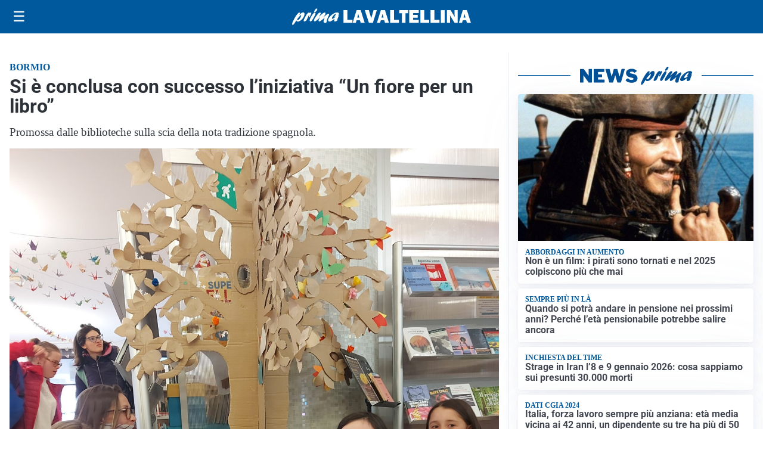

--- FILE ---
content_type: text/html; charset=UTF-8
request_url: https://primalavaltellina.it/attualita/si-e-conclusa-con-successo-liniziativa-un-fiore-per-un-libro/
body_size: 23310
content:
<!doctype html>
<html lang="it" data-theme="light">

<head>
  <meta charset="utf-8">
  <meta name="viewport" content="width=device-width, initial-scale=1">
  <meta name='robots' content='index, follow, max-image-preview:large, max-snippet:-1, max-video-preview:-1' />
<link id='mt-pre-font-inter-regular' rel='preload' href='/contents/themes/my-theme/assets/fonts/inter/inter-regular.woff2' as='font' type='font/woff2' crossorigin='anonymous'>
<link id='mt-pre-font-inter-italic' rel='preload' href='/contents/themes/my-theme/assets/fonts/inter/inter-italic.woff2' as='font' type='font/woff2' crossorigin='anonymous'>
<link id='mt-pre-font-inter-700' rel='preload' href='/contents/themes/my-theme/assets/fonts/inter/inter-700.woff2' as='font' type='font/woff2' crossorigin='anonymous'>
<link id='mt-pre-font-inter-700italic' rel='preload' href='/contents/themes/my-theme/assets/fonts/inter/inter-700italic.woff2' as='font' type='font/woff2' crossorigin='anonymous'>
<link id='mt-pre-font-roboto-regular' rel='preload' href='/contents/themes/my-theme/assets/fonts/roboto/roboto-regular.woff2' as='font' type='font/woff2' crossorigin='anonymous'>
<link id='mt-pre-font-roboto-italic' rel='preload' href='/contents/themes/my-theme/assets/fonts/roboto/roboto-italic.woff2' as='font' type='font/woff2' crossorigin='anonymous'>
<link id='mt-pre-font-roboto-700' rel='preload' href='/contents/themes/my-theme/assets/fonts/roboto/roboto-700.woff2' as='font' type='font/woff2' crossorigin='anonymous'>
<link id='mt-pre-font-roboto-700italic' rel='preload' href='/contents/themes/my-theme/assets/fonts/roboto/roboto-700italic.woff2' as='font' type='font/woff2' crossorigin='anonymous'>

	<!-- This site is optimized with the Yoast SEO plugin v26.8 - https://yoast.com/product/yoast-seo-wordpress/ -->
	<title>Si è conclusa con successo l’iniziativa &quot;Un fiore per un libro&quot; - Prima la Valtellina</title>
	<meta name="description" content="Si è conclusa con successo, data la numerosa partecipazione, l’iniziativa &quot;Un fiore per un libro: regala un fiore alla tua biblioteca" />
	<link rel="canonical" href="https://primalavaltellina.it/attualita/si-e-conclusa-con-successo-liniziativa-un-fiore-per-un-libro/" />
	<meta property="og:locale" content="it_IT" />
	<meta property="og:type" content="article" />
	<meta property="og:title" content="Si è conclusa con successo l’iniziativa &quot;Un fiore per un libro&quot; - Prima la Valtellina" />
	<meta property="og:description" content="Si è conclusa con successo, data la numerosa partecipazione, l’iniziativa &quot;Un fiore per un libro: regala un fiore alla tua biblioteca" />
	<meta property="og:url" content="https://primalavaltellina.it/attualita/si-e-conclusa-con-successo-liniziativa-un-fiore-per-un-libro/" />
	<meta property="og:site_name" content="Prima la Valtellina" />
	<meta property="article:publisher" content="https://www.facebook.com/primalavaltellina.it" />
	<meta property="article:published_time" content="2023-05-10T04:30:44+00:00" />
	<meta property="og:image" content="https://primalavaltellina.it/media/2023/05/20230426_175651.jpg" />
	<meta property="og:image:width" content="1440" />
	<meta property="og:image:height" content="1920" />
	<meta property="og:image:type" content="image/jpeg" />
	<meta name="twitter:card" content="summary_large_image" />
	<meta name="twitter:image" content="https://primalavaltellina.it/media/2023/05/20230426_175651.jpg" />
	<script type="application/ld+json" class="yoast-schema-graph">{"@context":"https://schema.org","@graph":[{"@type":"NewsArticle","@id":"https://primalavaltellina.it/attualita/si-e-conclusa-con-successo-liniziativa-un-fiore-per-un-libro/#article","isPartOf":{"@id":"https://primalavaltellina.it/attualita/si-e-conclusa-con-successo-liniziativa-un-fiore-per-un-libro/"},"headline":"Si è conclusa con successo l’iniziativa &#8220;Un fiore per un libro&#8221;","datePublished":"2023-05-10T04:30:44+00:00","mainEntityOfPage":{"@id":"https://primalavaltellina.it/attualita/si-e-conclusa-con-successo-liniziativa-un-fiore-per-un-libro/"},"wordCount":229,"publisher":{"@id":"https://primalavaltellina.it/#organization"},"image":{"@id":"https://primalavaltellina.it/attualita/si-e-conclusa-con-successo-liniziativa-un-fiore-per-un-libro/#primaryimage"},"thumbnailUrl":"https://primalavaltellina.it/media/2023/05/20230426_175651.jpg","articleSection":["Attualità","Bormio"],"inLanguage":"it-IT","keywords":["Bormio"],"contentLocation":[{"@type":"Place","name":"Bormio","address":{"@type":"PostalAddress","addressLocality":"Bormio","addressRegion":"SO","addressCountry":"IT"}}],"genre":["News","Attualità"],"dateModified":"2023-05-10T04:30:44+00:00","description":"Si è conclusa con successo, data la numerosa partecipazione, l’iniziativa &#8220;Un fiore per un libro: regala un fiore"},{"@type":"WebPage","@id":"https://primalavaltellina.it/attualita/si-e-conclusa-con-successo-liniziativa-un-fiore-per-un-libro/","url":"https://primalavaltellina.it/attualita/si-e-conclusa-con-successo-liniziativa-un-fiore-per-un-libro/","name":"Si è conclusa con successo l’iniziativa \"Un fiore per un libro\" - Prima la Valtellina","isPartOf":{"@id":"https://primalavaltellina.it/#website"},"primaryImageOfPage":{"@id":"https://primalavaltellina.it/attualita/si-e-conclusa-con-successo-liniziativa-un-fiore-per-un-libro/#primaryimage"},"image":{"@id":"https://primalavaltellina.it/attualita/si-e-conclusa-con-successo-liniziativa-un-fiore-per-un-libro/#primaryimage"},"thumbnailUrl":"https://primalavaltellina.it/media/2023/05/20230426_175651.jpg","datePublished":"2023-05-10T04:30:44+00:00","description":"Si è conclusa con successo, data la numerosa partecipazione, l’iniziativa \"Un fiore per un libro: regala un fiore alla tua biblioteca","breadcrumb":{"@id":"https://primalavaltellina.it/attualita/si-e-conclusa-con-successo-liniziativa-un-fiore-per-un-libro/#breadcrumb"},"inLanguage":"it-IT","potentialAction":[{"@type":"ReadAction","target":["https://primalavaltellina.it/attualita/si-e-conclusa-con-successo-liniziativa-un-fiore-per-un-libro/"]}]},{"@type":"ImageObject","inLanguage":"it-IT","@id":"https://primalavaltellina.it/attualita/si-e-conclusa-con-successo-liniziativa-un-fiore-per-un-libro/#primaryimage","url":"https://primalavaltellina.it/media/2023/05/20230426_175651.jpg","contentUrl":"https://primalavaltellina.it/media/2023/05/20230426_175651.jpg","width":1440,"height":1920},{"@type":"BreadcrumbList","@id":"https://primalavaltellina.it/attualita/si-e-conclusa-con-successo-liniziativa-un-fiore-per-un-libro/#breadcrumb","itemListElement":[{"@type":"ListItem","position":1,"name":"Home","item":"https://primalavaltellina.it/"},{"@type":"ListItem","position":2,"name":"Attualità","item":"https://primalavaltellina.it/attualita/"},{"@type":"ListItem","position":3,"name":"Si è conclusa con successo l’iniziativa \"Un fiore per un libro\""}]},{"@type":"WebSite","@id":"https://primalavaltellina.it/#website","url":"https://primalavaltellina.it/","name":"Prima la Valtellina","description":"","publisher":{"@id":"https://primalavaltellina.it/#organization"},"potentialAction":[{"@type":"SearchAction","target":{"@type":"EntryPoint","urlTemplate":"https://primalavaltellina.it/?s={search_term_string}"},"query-input":{"@type":"PropertyValueSpecification","valueRequired":true,"valueName":"search_term_string"}}],"inLanguage":"it-IT"},{"@type":"Organization","@id":"https://primalavaltellina.it/#organization","name":"Prima la Valtellina","url":"https://primalavaltellina.it/","logo":{"@type":"ImageObject","inLanguage":"it-IT","@id":"https://primalavaltellina.it/#/schema/logo/image/","url":"https://primalavaltellina.it/media/2023/08/primalavaltellina-icona-696.png","contentUrl":"https://primalavaltellina.it/media/2023/08/primalavaltellina-icona-696.png","width":696,"height":696,"caption":"Prima la Valtellina"},"image":{"@id":"https://primalavaltellina.it/#/schema/logo/image/"},"sameAs":["https://www.facebook.com/primalavaltellina.it"]}]}</script>
	<!-- / Yoast SEO plugin. -->


<link rel='dns-prefetch' href='//www.googletagmanager.com' />
<link rel="alternate" type="application/rss+xml" title="Prima la Valtellina &raquo; Feed" href="https://primalavaltellina.it/feed/" />
<link rel="alternate" type="application/rss+xml" title="Prima la Valtellina &raquo; Feed dei commenti" href="https://primalavaltellina.it/comments/feed/" />
<link rel="alternate" title="oEmbed (JSON)" type="application/json+oembed" href="https://primalavaltellina.it/wp-json/oembed/1.0/embed?url=https%3A%2F%2Fprimalavaltellina.it%2Fattualita%2Fsi-e-conclusa-con-successo-liniziativa-un-fiore-per-un-libro%2F" />
<link rel="alternate" title="oEmbed (XML)" type="text/xml+oembed" href="https://primalavaltellina.it/wp-json/oembed/1.0/embed?url=https%3A%2F%2Fprimalavaltellina.it%2Fattualita%2Fsi-e-conclusa-con-successo-liniziativa-un-fiore-per-un-libro%2F&#038;format=xml" />
<script id="plugin-nk-analytics-fe-nk-analytics-head-js-before">
window.dataLayer = window.dataLayer || [];
window.gtag = window.gtag || function () { dataLayer.push(arguments); };
gtag('consent', 'default', {
    ad_storage: 'denied',
    ad_user_data: 'denied',
    ad_personalization: 'denied',
    analytics_storage: 'granted',
    functionality_storage: 'granted',
    personalization_storage: 'denied',
    security_storage: 'granted',
    wait_for_update: 700
});
//# sourceURL=plugin-nk-analytics-fe-nk-analytics-head-js-before
</script>
<script defer="true" async="true" src="https://www.googletagmanager.com/gtag/js?id=G-QGZC2Y0H7F&amp;ver=2025.9.23" id="plugin-nk-analytics-fe-nk-analytics-head-js"></script>
<link rel='shortlink' href='https://primalavaltellina.it/?p=141297' />
  <script src="https://cdn.onesignal.com/sdks/web/v16/OneSignalSDK.page.js" defer></script>
  <script>
          window.OneSignalDeferred = window.OneSignalDeferred || [];
          OneSignalDeferred.push(async function(OneSignal) {
            await OneSignal.init({
              appId: "0fb09748-62dc-47e1-9d72-a430f2d12758",
              serviceWorkerOverrideForTypical: true,
              path: "/contents/plugins/onesignal-free-web-push-notifications/sdk_files/",
              serviceWorkerParam: { scope: "/contents/plugins/onesignal-free-web-push-notifications/sdk_files/push/onesignal/" },
              serviceWorkerPath: "OneSignalSDKWorker.js",
            });
          });

          // Unregister the legacy OneSignal service worker to prevent scope conflicts
          if (navigator.serviceWorker) {
            navigator.serviceWorker.getRegistrations().then((registrations) => {
              // Iterate through all registered service workers
              registrations.forEach((registration) => {
                // Check the script URL to identify the specific service worker
                if (registration.active && registration.active.scriptURL.includes('OneSignalSDKWorker.js.php')) {
                  // Unregister the service worker
                  registration.unregister().then((success) => {
                    if (success) {
                      console.log('OneSignalSW: Successfully unregistered:', registration.active.scriptURL);
                    } else {
                      console.log('OneSignalSW: Failed to unregister:', registration.active.scriptURL);
                    }
                  });
                }
              });
            }).catch((error) => {
              console.error('Error fetching service worker registrations:', error);
            });
        }
        </script>
<style id="mt-variables">:root {--mt-background-color: #ffffff;--mt-color: #373c44;--mt-primary-color: #00599c;--mt-primary-inverse-color: #ffffff;--mt-secondary-color: #737987;--mt-secondary-inverse-color: #ffffff;--mt-contrast-color: #181c25;--mt-contrast-inverse-color: #ffffff;--mt-tdark-background-color: #1d2327;--mt-tdark-color: #f5f7fa;--mt-tdark-primary-color: #5bb4df;--mt-tdark-primary-inverse-color: #121212;--mt-tdark-secondary-color: #a3a9b7;--mt-tdark-secondary-inverse-color: #121212;--mt-tdark-contrast-color: #f5f7fa;--mt-tdark-contrast-inverse-color: #121212;--mt-primary-color-darken: #003f82;--mt-primary-color-lighten: #1a73b6;--mt-secondary-color-darken: #595f6d;--mt-secondary-color-lighten: #8d93a1;--mt-contrast-color-darken: #00020b;--mt-contrast-color-lighten: #32363f;--mt-tdark-primary-color-darken: #419ac5;--mt-tdark-primary-color-lighten: #75cef9;--mt-tdark-secondary-color-darken: #898f9d;--mt-tdark-secondary-color-lighten: #bdc3d1;--mt-tdark-contrast-color-darken: #dbdde0;--mt-tdark-contrast-color-lighten: #ffffff;--mt-font-family: Inter;--mt-font-size: 1rem;--mt-line-height: 1.4rem;--mt-font-weight: 400;--mt-letter-spacing: normal;--mt-heading-font-family: Roboto;--mt-heading-font-weight: 700;}</style>

<script async type="text/javascript" src="//clickiocmp.com/t/consent_242690.js"></script>

<script>
document.addEventListener("DOMContentLoaded", function() {

    // Configurazioni Base
    window._flux_config = {
        pagetype: "article",
        category: "",
        customTargeting: {
            sito: "primalavaltellina",
            sito_gruppo: "prima",
            regione: "lombardia",
            content_category: "",
        }
    };

   // Configurazione Tipo Pagina
    if ( document.body.classList.contains("nk-commenti-post-comments-page") ) {
        window._flux_config.pagetype = "article comments";
    } else if (document.body.classList.contains("home") && !document.body.classList.contains("paged")) {
        window._flux_config.pagetype = "homepage";
    } else if (document.body.classList.contains("single") && document.body.classList.contains("single-post")) {
        window._flux_config.pagetype = "article";
    } else if (document.body.classList.contains("home") && document.body.classList.contains("paged")) {
        window._flux_config.pagetype = "category";
    } else if (document.body.classList.contains("archive") && document.body.classList.contains("category")) {
        window._flux_config.pagetype = "category";
    } else if (document.body.classList.contains("archive") && document.body.classList.contains("tax-dmedia_localita")) {
        window._flux_config.pagetype = "category";
    } else if (document.body.classList.contains("archive") && document.body.classList.contains("tag")) {
        window._flux_config.pagetype = "category";
    } else if (document.body.classList.contains("archive") && document.body.classList.contains("tax-nk_comune")) {
        window._flux_config.pagetype = "category";
    } else if (document.body.classList.contains("archive") && document.body.classList.contains("tax-nk_personaggio")) {
        window._flux_config.pagetype = "category";
    } else if (document.body.classList.contains("archive") && document.body.classList.contains("date")) {
        window._flux_config.pagetype = "category";
    } else if (document.body.classList.contains("archive") && document.body.classList.contains("tax-nk_regioni")) {
        window._flux_config.pagetype = "category";
    }  else if (document.body.classList.contains("single") && document.body.classList.contains("single-podcast")) {
        window._flux_config.pagetype = "article";
    } else if (document.body.classList.contains("archive") && document.body.classList.contains("tax-series")) {
        window._flux_config.pagetype = "category";
    } else if (document.body.classList.contains("archive") && document.body.classList.contains("post-type-archive-podcast")) {
        window._flux_config.pagetype = "category";
    } else if( document.body.classList.contains("archive") && document.body.classList.contains("post-type-archive-nk_necro") ) {
         window._flux_config.pagetype = "necrologie";
    } else if( document.body.classList.contains("single") && document.body.classList.contains("single-nk_necro") ) {
         window._flux_config.pagetype = "necrologie";
    } else if( document.body.classList.contains("single") && document.body.classList.contains("single-nk_necro") ) {
         window._flux_config.pagetype = "necrologie";
    } else {
        window._flux_config.pagetype = null;
    }

    // Configurazione Categoria Contenuto
    (function () {
        var bodyClasses = document.body.className.split(/\s+/);

        for (var i = 0; i < bodyClasses.length; i++) {
            if (bodyClasses[i].indexOf("mt-cat-") === 0) {
                window._flux_config.customTargeting.content_category = bodyClasses[i].replace("mt-cat-", "");
                break;
            }
        }
    })();

    // Articolo con video
    if(document.querySelector("#main div.brid[id^='Brid_']")) {
        window._flux_config.pagetype = "video article";
    }

    // Configurazione Targeting Necro
    if (document.body.classList.contains("single") && document.body.classList.contains("single-nk_necro")) {
        if (document.querySelector(".main-content").dataset.necro_age_funebre) {
            window._flux_config.customTargeting["necro_age_funebre"] = document.querySelector(".main-content").dataset.necro_age_funebre;
        }
    }


const stickySkinMobNode = document.getElementById("flx-skin-mob-sticky");

const stickySkinMobConfig = {
  childList: true,
  subtree: true,
  characterData: true,
  attributes: true 
};

let stickySkinMobStyleTag = document.getElementById("sticky-skin-mob-style");
if (!stickySkinMobStyleTag) {
  stickySkinMobStyleTag = document.createElement("style");
  stickySkinMobStyleTag.id = "sticky-skin-mob-style";
  document.head.appendChild(stickySkinMobStyleTag);
}

let stickySkinMobCloseButtonAdded = false;
function addStickyMobCloseButton(container) {
  if (stickySkinMobCloseButtonAdded) return;

  const closeBtn = document.createElement("div");
  closeBtn.innerHTML = "↑ CHIUDI ↑";
  closeBtn.style.textAlign = "center";
  closeBtn.style.padding = ".2rem";
  closeBtn.style.cursor = "pointer";
  closeBtn.style.fontWeight = "bold";
  closeBtn.style.background = "#fff";
  closeBtn.style.fontSize = ".8rem";
  closeBtn.style.color = "#373c44";
  closeBtn.className = "sticky-skin-close-btn";

  closeBtn.onclick = () => {
    stickySkinMobNode.remove();
    stickySkinMobStyleTag.innerHTML = ""; // Rimuove tutte le regole
  };

  container.appendChild(closeBtn);
  stickySkinMobCloseButtonAdded = true;
}

const stickySkinMobCBK = function(mutationsList, observer) {
  const initialHeight = stickySkinMobNode.offsetHeight;
  if (initialHeight > 20) {
    addStickyMobCloseButton(stickySkinMobNode);

    requestAnimationFrame(() => {
      const updatedHeight = stickySkinMobNode.offsetHeight;

      // Inserisce tutto il CSS dinamicamente
      stickySkinMobStyleTag.innerHTML = `
        #flx-skin-mob-sticky {
          display:block !important;
          flex-direction: column !important;
          position: fixed !important;
          top: var(--wp-admin--admin-bar--height, 0px) !important;
          left: 0 !important;
          width: 100% !important;
          z-index: 120 !important;
          background: #fff !important;
        }
        body {
          padding-top: calc(var(--wp-admin--admin-bar--height, 0px) + ${updatedHeight}px) !important;
        }
        body>.site-header.is-sticky {
          top: calc(var(--wp-admin--admin-bar--height, 0px) + ${updatedHeight}px) !important;
        }
      `;
    });
  }
};

const stickySkinMobObserver = new MutationObserver(stickySkinMobCBK);

if (stickySkinMobNode) {
  stickySkinMobObserver.observe(stickySkinMobNode, stickySkinMobConfig);
}

});

</script>

<script>
document.addEventListener("DOMContentLoaded", function () {
    let elAdvVideoPlayer = document.querySelector("#main div.brid[id^='Brid_']");
    if(!elAdvVideoPlayer) {
        return;
    }
    var bridScript = document.createElement("script");
    bridScript.src = "https://services.brid.tv/player/build/brid.min.js";
    bridScript.async = true;

    bridScript.onload = function () {
        function advVideoBuildCustParams(customTargeting) {
            return encodeURIComponent(
                Object.entries(customTargeting)
                    .map(([key, value]) => `${key}=${value}`)
                    .join("&")
            );
        }
        const customTargeting = window._flux_config?.customTargeting || {};
        const custParams = advVideoBuildCustParams(customTargeting);
        const advVideoTagUrl = "https://pubads.g.doubleclick.net/gampad/ads?" +
            "iu=/23206277278,22042350493/primalavaltellina.it_videoadv" +
            "&description_url=" + encodeURIComponent(window.location.href) +
            "&tfcd=0&npa=0&sz=400x300%7C640x360%7C640x480" +
            "&gdfp_req=1&unviewed_position_start=1&output=vast&env=vp&impl=s&plcmt=1" +
            "&correlator=" + Date.now() +
            "&cust_params=" + custParams;

        var startVideoADVCbk = function (consentState) {
            if (consentState === 1) {

new Promise((resolve, reject) => {
    let elAdvVideoPlayer = document.querySelector("#main div.brid[id^='Brid_']");
    if (!elAdvVideoPlayer) {
        reject("Elemento del player non trovato");
        return;
    }
    resolve({ elAdvVideoPlayer });
})
.then(({ elAdvVideoPlayer }) => {
    return new Promise((resolve) => {
        setTimeout(() => {
            let advVideoPlayer = $bp(elAdvVideoPlayer.id);
            advVideoPlayer.setAd({
                adTagUrl: advVideoTagUrl,
                adType: "0",
                adTimeType: "s",
                pod: 0
            });
            resolve({ elAdvVideoPlayer, advVideoPlayer });
        }, 1000);
    });
})
.then(({ elAdvVideoPlayer, advVideoPlayer }) => {
    console.log("[NTW] Video ADV Started");
})
.catch(error => {
    console.warn("[NTW] Video ADV Errore nella gestione del video:", error);
});
                
            }
        };
        window.__lxG__consent__ = window.__lxG__consent__ || {};
        if(window.__lxG__consent__.getState && window.__lxG__consent__.getState()) {
           startVideoADVCbk(window.__lxG__consent__.getState());
        } else {
           window.__lxG__consent__.consentCallback = startVideoADVCbk;
        }
    }
    document.head.appendChild(bridScript);
});
</script>
<style>
[id*="vr-"][id$="-viralize-wide-wrapper"] {
    border-color: transparent !important;
    background-color: transparent !important;
}
[class*="vr-"][class$="-frame-header"],
[class*="vr-"][class$="-frame-footer"] {
    background-color: transparent !important;
}
</style>   
<style id="mt-single-critical-css">@charset "UTF-8";:root:not([data-theme=dark]),[data-theme=light]{--mt-commenti-form-background:#f5f5f5;--mt-necrolori-form-background:#f5f5f5;--mt-homepage-opening-background:color-mix(in srgb,var(--pico-primary) 10%,#fff 90%);--mt-gallery-background:color-mix(in srgb,var(--pico-primary) 5%,#fff 95%)}:root[data-theme=dark],[data-theme=dark]{--mt-commenti-form-background:#121212;--mt-necrolori-form-background:#121212;--mt-homepage-opening-background:color-mix(in srgb,var(--pico-primary) 10%,#000 90%);--mt-gallery-background:color-mix(in srgb,var(--pico-primary) 5%,#000 95%)}@font-face{font-display:swap;font-family:Inter;font-style:normal;font-weight:400;src:url(/contents/themes/my-theme/assets/fonts/inter/inter-regular.woff2) format("woff2")}@font-face{font-display:swap;font-family:Inter;font-style:italic;font-weight:400;src:url(/contents/themes/my-theme/assets/fonts/inter/inter-italic.woff2) format("woff2")}@font-face{font-display:swap;font-family:Inter;font-style:normal;font-weight:700;src:url(/contents/themes/my-theme/assets/fonts/inter/inter-700.woff2) format("woff2")}@font-face{font-display:swap;font-family:Inter;font-style:italic;font-weight:700;src:url(/contents/themes/my-theme/assets/fonts/inter/inter-700italic.woff2) format("woff2")}@font-face{font-display:swap;font-family:Merriweather;font-style:normal;font-weight:400;src:url(/contents/themes/my-theme/assets/fonts/merriweather/merriweather-regular.woff2) format("woff2")}@font-face{font-display:swap;font-family:Merriweather;font-style:italic;font-weight:400;src:url(/contents/themes/my-theme/assets/fonts/merriweather/merriweather-italic.woff2) format("woff2")}@font-face{font-display:swap;font-family:Merriweather;font-style:normal;font-weight:700;src:url(/contents/themes/my-theme/assets/fonts/merriweather/merriweather-700.woff2) format("woff2")}@font-face{font-display:swap;font-family:Merriweather;font-style:italic;font-weight:700;src:url(/contents/themes/my-theme/assets/fonts/merriweather/merriweather-700italic.woff2) format("woff2")}@font-face{font-display:swap;font-family:Noto Sans;font-style:normal;font-weight:400;src:url(/contents/themes/my-theme/assets/fonts/noto-sans/noto-sans-regular.woff2) format("woff2")}@font-face{font-display:swap;font-family:Noto Sans;font-style:italic;font-weight:400;src:url(/contents/themes/my-theme/assets/fonts/noto-sans/noto-sans-italic.woff2) format("woff2")}@font-face{font-display:swap;font-family:Noto Sans;font-style:normal;font-weight:700;src:url(/contents/themes/my-theme/assets/fonts/noto-sans/noto-sans-700.woff2) format("woff2")}@font-face{font-display:swap;font-family:Noto Sans;font-style:italic;font-weight:700;src:url(/contents/themes/my-theme/assets/fonts/noto-sans/noto-sans-700italic.woff2) format("woff2")}@font-face{font-display:swap;font-family:"Noto Serif";font-style:normal;font-weight:400;src:url(/contents/themes/my-theme/assets/fonts/noto-serif/noto-serif-regular.woff2) format("woff2")}@font-face{font-display:swap;font-family:"Noto Serif";font-style:italic;font-weight:400;src:url(/contents/themes/my-theme/assets/fonts/noto-serif/noto-serif-italic.woff2) format("woff2")}@font-face{font-display:swap;font-family:"Noto Serif";font-style:normal;font-weight:700;src:url(/contents/themes/my-theme/assets/fonts/noto-serif/noto-serif-700.woff2) format("woff2")}@font-face{font-display:swap;font-family:"Noto Serif";font-style:italic;font-weight:700;src:url(/contents/themes/my-theme/assets/fonts/noto-serif/noto-serif-700italic.woff2) format("woff2")}@font-face{font-display:swap;font-family:Open Sans;font-style:normal;font-weight:400;src:url(/contents/themes/my-theme/assets/fonts/open-sans/open-sans-regular.woff2) format("woff2")}@font-face{font-display:swap;font-family:Open Sans;font-style:italic;font-weight:400;src:url(/contents/themes/my-theme/assets/fonts/open-sans/open-sans-italic.woff2) format("woff2")}@font-face{font-display:swap;font-family:Open Sans;font-style:normal;font-weight:700;src:url(/contents/themes/my-theme/assets/fonts/open-sans/open-sans-700.woff2) format("woff2")}@font-face{font-display:swap;font-family:Open Sans;font-style:italic;font-weight:700;src:url(/contents/themes/my-theme/assets/fonts/open-sans/open-sans-700italic.woff2) format("woff2")}@font-face{font-display:swap;font-family:Roboto;font-style:normal;font-weight:400;src:url(/contents/themes/my-theme/assets/fonts/roboto/roboto-regular.woff2) format("woff2")}@font-face{font-display:swap;font-family:Roboto;font-style:italic;font-weight:400;src:url(/contents/themes/my-theme/assets/fonts/roboto/roboto-italic.woff2) format("woff2")}@font-face{font-display:swap;font-family:Roboto;font-style:normal;font-weight:700;src:url(/contents/themes/my-theme/assets/fonts/roboto/roboto-700.woff2) format("woff2")}@font-face{font-display:swap;font-family:Roboto;font-style:italic;font-weight:700;src:url(/contents/themes/my-theme/assets/fonts/roboto/roboto-700italic.woff2) format("woff2")}:host,:root{--pico-font-family-emoji:"Apple Color Emoji","Segoe UI Emoji","Segoe UI Symbol","Noto Color Emoji";--pico-font-family-sans-serif:system-ui,"Segoe UI",Roboto,Oxygen,Ubuntu,Cantarell,Helvetica,Arial,"Helvetica Neue",sans-serif,var(--pico-font-family-emoji);--pico-font-family-monospace:ui-monospace,SFMono-Regular,"SF Mono",Menlo,Consolas,"Liberation Mono",monospace,var(--pico-font-family-emoji);--pico-font-family:var(--pico-font-family-sans-serif);--pico-line-height:1.5;--pico-font-weight:400;--pico-font-size:100%;--pico-text-underline-offset:0.1rem;--pico-border-radius:0.25rem;--pico-border-width:0.0625rem;--pico-outline-width:0.125rem;--pico-transition:0.2s ease-in-out;--pico-spacing:1rem;--pico-typography-spacing-vertical:1rem;--pico-block-spacing-vertical:var(--pico-spacing);--pico-block-spacing-horizontal:var(--pico-spacing);--pico-grid-column-gap:var(--pico-spacing);--pico-grid-row-gap:var(--pico-spacing);--pico-form-element-spacing-vertical:0.75rem;--pico-form-element-spacing-horizontal:1rem;--pico-nav-element-spacing-vertical:1rem;--pico-nav-element-spacing-horizontal:0.5rem;--pico-nav-link-spacing-vertical:0.5rem;--pico-nav-link-spacing-horizontal:0.5rem;--pico-nav-breadcrumb-divider:">";--pico-icon-chevron:url("data:image/svg+xml;charset=utf-8,%3Csvg xmlns='http://www.w3.org/2000/svg' width='24' height='24' fill='none' stroke='%238891A4' stroke-linecap='round' stroke-linejoin='round' stroke-width='2' viewBox='0 0 24 24'%3E%3Cpath d='m6 9 6 6 6-6'/%3E%3C/svg%3E")}@media (min-width:576px){:host,:root{--pico-font-size:106.25%}}@media (min-width:768px){:host,:root{--pico-font-size:112.5%}}@media (min-width:1024px){:host,:root{--pico-font-size:118.75%}}@media (min-width:1280px){:host,:root{--pico-font-size:125%}}@media (min-width:1536px){:host,:root{--pico-font-size:131.25%}}a,a.contrast,a.secondary{--pico-text-decoration:underline}small{--pico-font-size:0.875em}h1,h2,h3,h4,h5,h6{--pico-font-weight:700}h1{--pico-font-size:2rem;--pico-line-height:1.125;--pico-typography-spacing-top:3rem}h2{--pico-font-size:1.75rem;--pico-line-height:1.15;--pico-typography-spacing-top:2.625rem}h3{--pico-font-size:1.5rem;--pico-line-height:1.175;--pico-typography-spacing-top:2.25rem}h4{--pico-font-size:1.25rem;--pico-line-height:1.2;--pico-typography-spacing-top:1.874rem}h5{--pico-font-size:1.125rem;--pico-line-height:1.225;--pico-typography-spacing-top:1.6875rem}h6{--pico-font-size:1rem;--pico-line-height:1.25;--pico-typography-spacing-top:1.5rem}:where(select,textarea),input:not([type=submit],[type=button],[type=reset],[type=checkbox],[type=radio],[type=file]){--pico-outline-width:0.0625rem}[type=search]{--pico-border-radius:5rem}:host(:not([data-theme=dark])),:root:not([data-theme=dark]),[data-theme=light]{color-scheme:light;--pico-background-color:#fff;--pico-color:#373c44;--pico-text-selection-color:rgba(2,154,232,.25);--pico-muted-color:#646b79;--pico-muted-border-color:#e7eaf0;--pico-primary:#0172ad;--pico-primary-background:#0172ad;--pico-primary-border:var(--pico-primary-background);--pico-primary-underline:rgba(1,114,173,.5);--pico-primary-hover:#015887;--pico-primary-hover-background:#02659a;--pico-primary-hover-border:var(--pico-primary-hover-background);--pico-primary-hover-underline:var(--pico-primary-hover);--pico-primary-focus:rgba(2,154,232,.5);--pico-primary-inverse:#fff;--pico-secondary:#5d6b89;--pico-secondary-background:#525f7a;--pico-secondary-border:var(--pico-secondary-background);--pico-secondary-underline:rgba(93,107,137,.5);--pico-secondary-hover:#48536b;--pico-secondary-hover-background:#48536b;--pico-secondary-hover-border:var(--pico-secondary-hover-background);--pico-secondary-hover-underline:var(--pico-secondary-hover);--pico-secondary-focus:rgba(93,107,137,.25);--pico-secondary-inverse:#fff;--pico-contrast:#181c25;--pico-contrast-background:#181c25;--pico-contrast-border:var(--pico-contrast-background);--pico-contrast-underline:rgba(24,28,37,.5);--pico-contrast-hover:#000;--pico-contrast-hover-background:#000;--pico-contrast-hover-border:var(--pico-contrast-hover-background);--pico-contrast-hover-underline:var(--pico-secondary-hover);--pico-contrast-focus:rgba(93,107,137,.25);--pico-contrast-inverse:#fff;--pico-box-shadow:0.0145rem 0.029rem 0.174rem rgba(129,145,181,.017),0.0335rem 0.067rem 0.402rem rgba(129,145,181,.024),0.0625rem 0.125rem 0.75rem rgba(129,145,181,.03),0.1125rem 0.225rem 1.35rem rgba(129,145,181,.036),0.2085rem 0.417rem 2.502rem rgba(129,145,181,.043),0.5rem 1rem 6rem rgba(129,145,181,.06),0 0 0 0.0625rem rgba(129,145,181,.015);--pico-h1-color:#2d3138;--pico-h2-color:#373c44;--pico-h3-color:#424751;--pico-h4-color:#4d535e;--pico-h5-color:#5c6370;--pico-h6-color:#646b79;--pico-mark-background-color:#fde7c0;--pico-mark-color:#0f1114;--pico-ins-color:#1d6a54;--pico-del-color:#883935;--pico-blockquote-border-color:var(--pico-muted-border-color);--pico-blockquote-footer-color:var(--pico-muted-color);--pico-button-box-shadow:0 0 0 transparent;--pico-button-hover-box-shadow:0 0 0 transparent;--pico-form-element-background-color:#fbfcfc;--pico-form-element-selected-background-color:#dfe3eb;--pico-form-element-border-color:#cfd5e2;--pico-form-element-color:#23262c;--pico-form-element-placeholder-color:var(--pico-muted-color);--pico-form-element-active-background-color:#fff;--pico-form-element-active-border-color:var(--pico-primary-border);--pico-form-element-focus-color:var(--pico-primary-border);--pico-form-element-disabled-opacity:0.5;--pico-form-element-invalid-border-color:#b86a6b;--pico-form-element-invalid-active-border-color:#c84f48;--pico-form-element-invalid-focus-color:var(--pico-form-element-invalid-active-border-color);--pico-form-element-valid-border-color:#4c9b8a;--pico-form-element-valid-active-border-color:#279977;--pico-form-element-valid-focus-color:var(--pico-form-element-valid-active-border-color);--pico-card-background-color:var(--pico-background-color);--pico-card-border-color:var(--pico-muted-border-color);--pico-card-box-shadow:var(--pico-box-shadow);--pico-card-sectioning-background-color:#fbfcfc;--pico-icon-valid:url("data:image/svg+xml;charset=utf-8,%3Csvg xmlns='http://www.w3.org/2000/svg' width='24' height='24' fill='none' stroke='%234C9A89' stroke-linecap='round' stroke-linejoin='round' stroke-width='2' viewBox='0 0 24 24'%3E%3Cpath d='M20 6 9 17l-5-5'/%3E%3C/svg%3E");--pico-icon-invalid:url("data:image/svg+xml;charset=utf-8,%3Csvg xmlns='http://www.w3.org/2000/svg' width='24' height='24' fill='none' stroke='%23C84F48' stroke-linecap='round' stroke-linejoin='round' stroke-width='2' viewBox='0 0 24 24'%3E%3Ccircle cx='12' cy='12' r='10'/%3E%3Cpath d='M12 8v4M12 16h.01'/%3E%3C/svg%3E")}:host(:not([data-theme=dark])) input:is([type=submit],[type=button],[type=reset],[type=checkbox],[type=radio],[type=file]),:root:not([data-theme=dark]) input:is([type=submit],[type=button],[type=reset],[type=checkbox],[type=radio],[type=file]),[data-theme=light] input:is([type=submit],[type=button],[type=reset],[type=checkbox],[type=radio],[type=file]){--pico-form-element-focus-color:var(--pico-primary-focus)}@media only screen and (prefers-color-scheme:dark){:host(:not([data-theme])),:root:not([data-theme]){color-scheme:dark;--pico-background-color:#13171f;--pico-color:#c2c7d0;--pico-text-selection-color:rgba(1,170,255,.188);--pico-muted-color:#7b8495;--pico-muted-border-color:#202632;--pico-primary:#01aaff;--pico-primary-background:#0172ad;--pico-primary-border:var(--pico-primary-background);--pico-primary-underline:rgba(1,170,255,.5);--pico-primary-hover:#79c0ff;--pico-primary-hover-background:#017fc0;--pico-primary-hover-border:var(--pico-primary-hover-background);--pico-primary-hover-underline:var(--pico-primary-hover);--pico-primary-focus:rgba(1,170,255,.375);--pico-primary-inverse:#fff;--pico-secondary:#969eaf;--pico-secondary-background:#525f7a;--pico-secondary-border:var(--pico-secondary-background);--pico-secondary-underline:rgba(150,158,175,.5);--pico-secondary-hover:#b3b9c5;--pico-secondary-hover-background:#5d6b89;--pico-secondary-hover-border:var(--pico-secondary-hover-background);--pico-secondary-hover-underline:var(--pico-secondary-hover);--pico-secondary-focus:rgba(144,158,190,.25);--pico-secondary-inverse:#fff;--pico-contrast:#dfe3eb;--pico-contrast-background:#eff1f4;--pico-contrast-border:var(--pico-contrast-background);--pico-contrast-underline:rgba(223,227,235,.5);--pico-contrast-hover:#fff;--pico-contrast-hover-background:#fff;--pico-contrast-hover-border:var(--pico-contrast-hover-background);--pico-contrast-hover-underline:var(--pico-contrast-hover);--pico-contrast-focus:rgba(207,213,226,.25);--pico-contrast-inverse:#000;--pico-box-shadow:0.0145rem 0.029rem 0.174rem rgba(7,9,12,.017),0.0335rem 0.067rem 0.402rem rgba(7,9,12,.024),0.0625rem 0.125rem 0.75rem rgba(7,9,12,.03),0.1125rem 0.225rem 1.35rem rgba(7,9,12,.036),0.2085rem 0.417rem 2.502rem rgba(7,9,12,.043),0.5rem 1rem 6rem rgba(7,9,12,.06),0 0 0 0.0625rem rgba(7,9,12,.015);--pico-h1-color:#f0f1f3;--pico-h2-color:#e0e3e7;--pico-h3-color:#c2c7d0;--pico-h4-color:#b3b9c5;--pico-h5-color:#a4acba;--pico-h6-color:#8891a4;--pico-mark-background-color:#014063;--pico-mark-color:#fff;--pico-ins-color:#62af9a;--pico-del-color:#ce7e7b;--pico-blockquote-border-color:var(--pico-muted-border-color);--pico-blockquote-footer-color:var(--pico-muted-color);--pico-button-box-shadow:0 0 0 transparent;--pico-button-hover-box-shadow:0 0 0 transparent;--pico-form-element-background-color:#1c212c;--pico-form-element-selected-background-color:#2a3140;--pico-form-element-border-color:#2a3140;--pico-form-element-color:#e0e3e7;--pico-form-element-placeholder-color:#8891a4;--pico-form-element-active-background-color:#1a1f28;--pico-form-element-active-border-color:var(--pico-primary-border);--pico-form-element-focus-color:var(--pico-primary-border);--pico-form-element-disabled-opacity:0.5;--pico-form-element-invalid-border-color:#964a50;--pico-form-element-invalid-active-border-color:#b7403b;--pico-form-element-invalid-focus-color:var(--pico-form-element-invalid-active-border-color);--pico-form-element-valid-border-color:#2a7b6f;--pico-form-element-valid-active-border-color:#16896a;--pico-form-element-valid-focus-color:var(--pico-form-element-valid-active-border-color);--pico-card-background-color:#181c25;--pico-card-border-color:var(--pico-card-background-color);--pico-card-box-shadow:var(--pico-box-shadow);--pico-card-sectioning-background-color:#1a1f28;--pico-icon-valid:url("data:image/svg+xml;charset=utf-8,%3Csvg xmlns='http://www.w3.org/2000/svg' width='24' height='24' fill='none' stroke='%232A7B6F' stroke-linecap='round' stroke-linejoin='round' stroke-width='2' viewBox='0 0 24 24'%3E%3Cpath d='M20 6 9 17l-5-5'/%3E%3C/svg%3E");--pico-icon-invalid:url("data:image/svg+xml;charset=utf-8,%3Csvg xmlns='http://www.w3.org/2000/svg' width='24' height='24' fill='none' stroke='%23954A50' stroke-linecap='round' stroke-linejoin='round' stroke-width='2' viewBox='0 0 24 24'%3E%3Ccircle cx='12' cy='12' r='10'/%3E%3Cpath d='M12 8v4M12 16h.01'/%3E%3C/svg%3E")}:host(:not([data-theme])) input:is([type=submit],[type=button],[type=reset],[type=checkbox],[type=radio],[type=file]),:root:not([data-theme]) input:is([type=submit],[type=button],[type=reset],[type=checkbox],[type=radio],[type=file]){--pico-form-element-focus-color:var(--pico-primary-focus)}}[data-theme=dark]{color-scheme:dark;--pico-background-color:#13171f;--pico-color:#c2c7d0;--pico-text-selection-color:rgba(1,170,255,.188);--pico-muted-color:#7b8495;--pico-muted-border-color:#202632;--pico-primary:#01aaff;--pico-primary-background:#0172ad;--pico-primary-border:var(--pico-primary-background);--pico-primary-underline:rgba(1,170,255,.5);--pico-primary-hover:#79c0ff;--pico-primary-hover-background:#017fc0;--pico-primary-hover-border:var(--pico-primary-hover-background);--pico-primary-hover-underline:var(--pico-primary-hover);--pico-primary-focus:rgba(1,170,255,.375);--pico-primary-inverse:#fff;--pico-secondary:#969eaf;--pico-secondary-background:#525f7a;--pico-secondary-border:var(--pico-secondary-background);--pico-secondary-underline:rgba(150,158,175,.5);--pico-secondary-hover:#b3b9c5;--pico-secondary-hover-background:#5d6b89;--pico-secondary-hover-border:var(--pico-secondary-hover-background);--pico-secondary-hover-underline:var(--pico-secondary-hover);--pico-secondary-focus:rgba(144,158,190,.25);--pico-secondary-inverse:#fff;--pico-contrast:#dfe3eb;--pico-contrast-background:#eff1f4;--pico-contrast-border:var(--pico-contrast-background);--pico-contrast-underline:rgba(223,227,235,.5);--pico-contrast-hover:#fff;--pico-contrast-hover-background:#fff;--pico-contrast-hover-border:var(--pico-contrast-hover-background);--pico-contrast-hover-underline:var(--pico-contrast-hover);--pico-contrast-focus:rgba(207,213,226,.25);--pico-contrast-inverse:#000;--pico-box-shadow:0.0145rem 0.029rem 0.174rem rgba(7,9,12,.017),0.0335rem 0.067rem 0.402rem rgba(7,9,12,.024),0.0625rem 0.125rem 0.75rem rgba(7,9,12,.03),0.1125rem 0.225rem 1.35rem rgba(7,9,12,.036),0.2085rem 0.417rem 2.502rem rgba(7,9,12,.043),0.5rem 1rem 6rem rgba(7,9,12,.06),0 0 0 0.0625rem rgba(7,9,12,.015);--pico-h1-color:#f0f1f3;--pico-h2-color:#e0e3e7;--pico-h3-color:#c2c7d0;--pico-h4-color:#b3b9c5;--pico-h5-color:#a4acba;--pico-h6-color:#8891a4;--pico-mark-background-color:#014063;--pico-mark-color:#fff;--pico-ins-color:#62af9a;--pico-del-color:#ce7e7b;--pico-blockquote-border-color:var(--pico-muted-border-color);--pico-blockquote-footer-color:var(--pico-muted-color);--pico-button-box-shadow:0 0 0 transparent;--pico-button-hover-box-shadow:0 0 0 transparent;--pico-form-element-background-color:#1c212c;--pico-form-element-selected-background-color:#2a3140;--pico-form-element-border-color:#2a3140;--pico-form-element-color:#e0e3e7;--pico-form-element-placeholder-color:#8891a4;--pico-form-element-active-background-color:#1a1f28;--pico-form-element-active-border-color:var(--pico-primary-border);--pico-form-element-focus-color:var(--pico-primary-border);--pico-form-element-disabled-opacity:0.5;--pico-form-element-invalid-border-color:#964a50;--pico-form-element-invalid-active-border-color:#b7403b;--pico-form-element-invalid-focus-color:var(--pico-form-element-invalid-active-border-color);--pico-form-element-valid-border-color:#2a7b6f;--pico-form-element-valid-active-border-color:#16896a;--pico-form-element-valid-focus-color:var(--pico-form-element-valid-active-border-color);--pico-card-background-color:#181c25;--pico-card-border-color:var(--pico-card-background-color);--pico-card-box-shadow:var(--pico-box-shadow);--pico-card-sectioning-background-color:#1a1f28;--pico-icon-valid:url("data:image/svg+xml;charset=utf-8,%3Csvg xmlns='http://www.w3.org/2000/svg' width='24' height='24' fill='none' stroke='%232A7B6F' stroke-linecap='round' stroke-linejoin='round' stroke-width='2' viewBox='0 0 24 24'%3E%3Cpath d='M20 6 9 17l-5-5'/%3E%3C/svg%3E");--pico-icon-invalid:url("data:image/svg+xml;charset=utf-8,%3Csvg xmlns='http://www.w3.org/2000/svg' width='24' height='24' fill='none' stroke='%23954A50' stroke-linecap='round' stroke-linejoin='round' stroke-width='2' viewBox='0 0 24 24'%3E%3Ccircle cx='12' cy='12' r='10'/%3E%3Cpath d='M12 8v4M12 16h.01'/%3E%3C/svg%3E")}[data-theme=dark] input:is([type=submit],[type=button],[type=reset],[type=checkbox],[type=radio],[type=file]){--pico-form-element-focus-color:var(--pico-primary-focus)}[type=checkbox],[type=radio],[type=range],progress{accent-color:var(--pico-primary)}*,:after,:before{background-repeat:no-repeat;box-sizing:border-box}:after,:before{text-decoration:inherit;vertical-align:inherit}:where(:host),:where(:root){-webkit-tap-highlight-color:transparent;-webkit-text-size-adjust:100%;-moz-text-size-adjust:100%;text-size-adjust:100%;background-color:var(--pico-background-color);color:var(--pico-color);font-family:var(--pico-font-family);font-size:var(--pico-font-size);font-weight:var(--pico-font-weight);line-height:var(--pico-line-height);overflow-wrap:break-word;-moz-tab-size:4;-o-tab-size:4;tab-size:4;text-rendering:optimizeLegibility;text-underline-offset:var(--pico-text-underline-offset)}body{margin:0;width:100%}main{display:block}body>footer,body>header,body>main{padding-block:var(--pico-block-spacing-vertical)}section{margin-bottom:var(--pico-block-spacing-vertical)}.container,.container-fluid{margin-left:auto;margin-right:auto;padding-left:var(--pico-spacing);padding-right:var(--pico-spacing);width:100%}@media (min-width:576px){.container{max-width:100%;padding-left:0;padding-right:0}}@media (min-width:768px){.container{max-width:100%}}@media (min-width:1024px){.container{max-width:1280px}}@media (min-width:1280px){.container{max-width:1280px}}@media (min-width:1536px){.container{max-width:1280px}}.grid{grid-column-gap:var(--pico-grid-column-gap);grid-row-gap:var(--pico-grid-row-gap);display:grid;grid-template-columns:1fr}@media (min-width:768px){.grid{grid-template-columns:repeat(auto-fit,minmax(0,1fr))}}.grid>*{min-width:0}b,strong{font-weight:bolder}sub,sup{font-size:.75em;line-height:0;position:relative;vertical-align:baseline}sub{bottom:-.25em}sup{top:-.5em}address,blockquote,dl,ol,p,pre,table,ul{font-style:normal}address,blockquote,dl,h1,h2,h3,h4,h5,h6,ol,p,pre,table,ul{color:var(--pico-color);font-weight:var(--pico-font-weight);margin-bottom:var(--pico-typography-spacing-vertical);margin-top:0}h1,h2,h3,h4,h5,h6{font-family:var(--pico-font-family);font-size:var(--pico-font-size);line-height:var(--pico-line-height)}h1{--pico-color:var(--pico-h1-color)}h2{--pico-color:var(--pico-h2-color)}h3{--pico-color:var(--pico-h3-color)}h4{--pico-color:var(--pico-h4-color)}h5{--pico-color:var(--pico-h5-color)}h6{--pico-color:var(--pico-h6-color)}:where(article,address,blockquote,dl,figure,form,ol,p,pre,table,ul)~:is(h1,h2,h3,h4,h5,h6){margin-top:var(--pico-typography-spacing-top)}hgroup,p{margin-bottom:var(--pico-typography-spacing-vertical)}hgroup>*{margin-bottom:0;margin-top:0}hgroup>:not(:first-child):last-child{--pico-color:var(--pico-muted-color);--pico-font-weight:unset;font-size:1rem}:where(ol,ul) li{margin-bottom:calc(var(--pico-typography-spacing-vertical)*.25)}:where(dl,ol,ul) :where(dl,ol,ul){margin:0;margin-top:calc(var(--pico-typography-spacing-vertical)*.25)}ul li{list-style:square}mark{background-color:var(--pico-mark-background-color);color:var(--pico-mark-color);padding:.125rem .25rem;vertical-align:baseline}blockquote{border-inline-end:none;border-inline-start:.25rem solid var(--pico-blockquote-border-color);border-left:.25rem solid var(--pico-blockquote-border-color);border-right:none;margin:var(--pico-typography-spacing-vertical) 0;padding:var(--pico-spacing)}blockquote footer{color:var(--pico-blockquote-footer-color);margin-top:calc(var(--pico-typography-spacing-vertical)*.5)}abbr[title]{border-bottom:1px dotted;cursor:help}abbr[title],ins{text-decoration:none}ins{color:var(--pico-ins-color)}del{color:var(--pico-del-color)}::-moz-selection{background-color:var(--pico-text-selection-color)}::selection{background-color:var(--pico-text-selection-color)}:where(a:not([role=button])),[role=link]{--pico-color:var(--pico-primary);--pico-background-color:transparent;--pico-underline:var(--pico-primary-underline);background-color:var(--pico-background-color);color:var(--pico-color);outline:none;-webkit-text-decoration:var(--pico-text-decoration);text-decoration:var(--pico-text-decoration);text-decoration-color:var(--pico-underline);text-underline-offset:.125em;transition:background-color var(--pico-transition),color var(--pico-transition),box-shadow var(--pico-transition),-webkit-text-decoration var(--pico-transition);transition:background-color var(--pico-transition),color var(--pico-transition),text-decoration var(--pico-transition),box-shadow var(--pico-transition);transition:background-color var(--pico-transition),color var(--pico-transition),text-decoration var(--pico-transition),box-shadow var(--pico-transition),-webkit-text-decoration var(--pico-transition)}:where(a:not([role=button])):is([aria-current]:not([aria-current=false]),:hover,:active,:focus),[role=link]:is([aria-current]:not([aria-current=false]),:hover,:active,:focus){--pico-color:var(--pico-primary-hover);--pico-underline:var(--pico-primary-hover-underline);--pico-text-decoration:underline}:where(a:not([role=button])):focus-visible,[role=link]:focus-visible{box-shadow:0 0 0 var(--pico-outline-width) var(--pico-primary-focus)}:where(a:not([role=button])).secondary,[role=link].secondary{--pico-color:var(--pico-secondary);--pico-underline:var(--pico-secondary-underline)}:where(a:not([role=button])).secondary:is([aria-current]:not([aria-current=false]),:hover,:active,:focus),[role=link].secondary:is([aria-current]:not([aria-current=false]),:hover,:active,:focus){--pico-color:var(--pico-secondary-hover);--pico-underline:var(--pico-secondary-hover-underline)}:where(a:not([role=button])).contrast,[role=link].contrast{--pico-color:var(--pico-contrast);--pico-underline:var(--pico-contrast-underline)}:where(a:not([role=button])).contrast:is([aria-current]:not([aria-current=false]),:hover,:active,:focus),[role=link].contrast:is([aria-current]:not([aria-current=false]),:hover,:active,:focus){--pico-color:var(--pico-contrast-hover);--pico-underline:var(--pico-contrast-hover-underline)}a[role=button]{display:inline-block}button{font-family:inherit;margin:0;overflow:visible;text-transform:none}[type=button],[type=reset],[type=submit],button{-webkit-appearance:button}[role=button],[type=button],[type=file]::file-selector-button,[type=reset],[type=submit],button{--pico-background-color:var(--pico-primary-background);--pico-border-color:var(--pico-primary-border);--pico-color:var(--pico-primary-inverse);--pico-box-shadow:var(--pico-button-box-shadow,0 0 0 transparent);background-color:var(--pico-background-color);border:var(--pico-border-width) solid var(--pico-border-color);border-radius:var(--pico-border-radius);box-shadow:var(--pico-box-shadow);color:var(--pico-color);cursor:pointer;font-size:1rem;font-weight:var(--pico-font-weight);line-height:var(--pico-line-height);outline:none;padding:var(--pico-form-element-spacing-vertical) var(--pico-form-element-spacing-horizontal);text-align:center;text-decoration:none;transition:background-color var(--pico-transition),border-color var(--pico-transition),color var(--pico-transition),box-shadow var(--pico-transition);-webkit-user-select:none;-moz-user-select:none;user-select:none}[role=button]:is(:hover,:active,:focus),[role=button]:is([aria-current]:not([aria-current=false])),[type=button]:is(:hover,:active,:focus),[type=button]:is([aria-current]:not([aria-current=false])),[type=file]::file-selector-button:is(:hover,:active,:focus),[type=file]::file-selector-button:is([aria-current]:not([aria-current=false])),[type=reset]:is(:hover,:active,:focus),[type=reset]:is([aria-current]:not([aria-current=false])),[type=submit]:is(:hover,:active,:focus),[type=submit]:is([aria-current]:not([aria-current=false])),button:is(:hover,:active,:focus),button:is([aria-current]:not([aria-current=false])){--pico-background-color:var(--pico-primary-hover-background);--pico-border-color:var(--pico-primary-hover-border);--pico-box-shadow:var(--pico-button-hover-box-shadow,0 0 0 transparent);--pico-color:var(--pico-primary-inverse)}[role=button]:focus,[role=button]:is([aria-current]:not([aria-current=false])):focus,[type=button]:focus,[type=button]:is([aria-current]:not([aria-current=false])):focus,[type=file]::file-selector-button:focus,[type=file]::file-selector-button:is([aria-current]:not([aria-current=false])):focus,[type=reset]:focus,[type=reset]:is([aria-current]:not([aria-current=false])):focus,[type=submit]:focus,[type=submit]:is([aria-current]:not([aria-current=false])):focus,button:focus,button:is([aria-current]:not([aria-current=false])):focus{--pico-box-shadow:var(--pico-button-hover-box-shadow,0 0 0 transparent),0 0 0 var(--pico-outline-width) var(--pico-primary-focus)}[type=button],[type=reset],[type=submit]{margin-bottom:var(--pico-spacing)}:is(button,[type=submit],[type=button],[role=button]).secondary,[type=file]::file-selector-button,[type=reset]{--pico-background-color:var(--pico-secondary-background);--pico-border-color:var(--pico-secondary-border);--pico-color:var(--pico-secondary-inverse);cursor:pointer}:is(button,[type=submit],[type=button],[role=button]).secondary:is([aria-current]:not([aria-current=false]),:hover,:active,:focus),[type=file]::file-selector-button:is([aria-current]:not([aria-current=false]),:hover,:active,:focus),[type=reset]:is([aria-current]:not([aria-current=false]),:hover,:active,:focus){--pico-background-color:var(--pico-secondary-hover-background);--pico-border-color:var(--pico-secondary-hover-border);--pico-color:var(--pico-secondary-inverse)}:is(button,[type=submit],[type=button],[role=button]).secondary:focus,:is(button,[type=submit],[type=button],[role=button]).secondary:is([aria-current]:not([aria-current=false])):focus,[type=file]::file-selector-button:focus,[type=file]::file-selector-button:is([aria-current]:not([aria-current=false])):focus,[type=reset]:focus,[type=reset]:is([aria-current]:not([aria-current=false])):focus{--pico-box-shadow:var(--pico-button-hover-box-shadow,0 0 0 transparent),0 0 0 var(--pico-outline-width) var(--pico-secondary-focus)}:is(button,[type=submit],[type=button],[role=button]).contrast{--pico-background-color:var(--pico-contrast-background);--pico-border-color:var(--pico-contrast-border);--pico-color:var(--pico-contrast-inverse)}:is(button,[type=submit],[type=button],[role=button]).contrast:is([aria-current]:not([aria-current=false]),:hover,:active,:focus){--pico-background-color:var(--pico-contrast-hover-background);--pico-border-color:var(--pico-contrast-hover-border);--pico-color:var(--pico-contrast-inverse)}:is(button,[type=submit],[type=button],[role=button]).contrast:focus,:is(button,[type=submit],[type=button],[role=button]).contrast:is([aria-current]:not([aria-current=false])):focus{--pico-box-shadow:var(--pico-button-hover-box-shadow,0 0 0 transparent),0 0 0 var(--pico-outline-width) var(--pico-contrast-focus)}:is(button,[type=submit],[type=button],[role=button]).outline,[type=reset].outline{--pico-background-color:transparent;--pico-color:var(--pico-primary);--pico-border-color:var(--pico-primary)}:is(button,[type=submit],[type=button],[role=button]).outline:is([aria-current]:not([aria-current=false]),:hover,:active,:focus),[type=reset].outline:is([aria-current]:not([aria-current=false]),:hover,:active,:focus){--pico-background-color:transparent;--pico-color:var(--pico-primary-hover);--pico-border-color:var(--pico-primary-hover)}:is(button,[type=submit],[type=button],[role=button]).outline.secondary,[type=reset].outline{--pico-color:var(--pico-secondary);--pico-border-color:var(--pico-secondary)}:is(button,[type=submit],[type=button],[role=button]).outline.secondary:is([aria-current]:not([aria-current=false]),:hover,:active,:focus),[type=reset].outline:is([aria-current]:not([aria-current=false]),:hover,:active,:focus){--pico-color:var(--pico-secondary-hover);--pico-border-color:var(--pico-secondary-hover)}:is(button,[type=submit],[type=button],[role=button]).outline.contrast{--pico-color:var(--pico-contrast);--pico-border-color:var(--pico-contrast)}:is(button,[type=submit],[type=button],[role=button]).outline.contrast:is([aria-current]:not([aria-current=false]),:hover,:active,:focus){--pico-color:var(--pico-contrast-hover);--pico-border-color:var(--pico-contrast-hover)}:where(button,[type=submit],[type=reset],[type=button],[role=button])[disabled],:where(fieldset[disabled]) :is(button,[type=submit],[type=button],[type=reset],[role=button]){opacity:.5;pointer-events:none}figure{display:block;margin:0;padding:0}figure figcaption{color:var(--pico-muted-color);padding:calc(var(--pico-spacing)*.5) 0}input,optgroup,select,textarea{font-family:inherit;font-size:1rem;letter-spacing:inherit;line-height:var(--pico-line-height);margin:0}input{overflow:visible}select{text-transform:none}legend{color:inherit;max-width:100%;padding:0;white-space:normal}textarea{overflow:auto}[type=checkbox],[type=radio]{padding:0}::-webkit-inner-spin-button,::-webkit-outer-spin-button{height:auto}[type=search]{-webkit-appearance:textfield;outline-offset:-2px}[type=search]::-webkit-search-decoration{-webkit-appearance:none}::-webkit-file-upload-button{-webkit-appearance:button;font:inherit}::-moz-focus-inner{border-style:none;padding:0}:-moz-focusring{outline:none}:-moz-ui-invalid{box-shadow:none}::-ms-expand{display:none}[type=file],[type=range]{border-width:0;padding:0}input:not([type=checkbox],[type=radio],[type=range]){height:calc(1rem*var(--pico-line-height) + var(--pico-form-element-spacing-vertical)*2 + var(--pico-border-width)*2)}fieldset{border:0;margin:0;margin-bottom:var(--pico-spacing);padding:0;width:100%}fieldset legend,label{color:var(--pico-color);display:block;font-weight:var(--pico-form-label-font-weight,var(--pico-font-weight));margin-bottom:calc(var(--pico-spacing)*.375)}fieldset legend{margin-bottom:calc(var(--pico-spacing)*.5)}button[type=submit],input:not([type=checkbox],[type=radio]),select,textarea{width:100%}input:not([type=checkbox],[type=radio],[type=range],[type=file]),select,textarea{-webkit-appearance:none;-moz-appearance:none;appearance:none;padding:var(--pico-form-element-spacing-vertical) var(--pico-form-element-spacing-horizontal)}input,select,textarea{--pico-background-color:var(--pico-form-element-background-color);--pico-border-color:var(--pico-form-element-border-color);--pico-color:var(--pico-form-element-color);--pico-box-shadow:none;background-color:var(--pico-background-color);border:var(--pico-border-width) solid var(--pico-border-color);border-radius:var(--pico-border-radius);box-shadow:var(--pico-box-shadow);color:var(--pico-color);font-weight:var(--pico-font-weight);outline:none;transition:background-color var(--pico-transition),border-color var(--pico-transition),color var(--pico-transition),box-shadow var(--pico-transition)}:where(select,textarea):not([readonly]):is(:active,:focus),input:not([type=submit],[type=button],[type=reset],[type=checkbox],[type=radio],[readonly]):is(:active,:focus){--pico-background-color:var(--pico-form-element-active-background-color)}:where(select,textarea):not([readonly]):is(:active,:focus),input:not([type=submit],[type=button],[type=reset],[role=switch],[readonly]):is(:active,:focus){--pico-border-color:var(--pico-form-element-active-border-color)}:where(select,textarea):not([readonly]):focus,input:not([type=submit],[type=button],[type=reset],[type=range],[type=file],[readonly]):focus{--pico-box-shadow:0 0 0 var(--pico-outline-width) var(--pico-form-element-focus-color)}:where(fieldset[disabled]) :is(input:not([type=submit],[type=button],[type=reset]),select,textarea),input:not([type=submit],[type=button],[type=reset])[disabled],label[aria-disabled=true],select[disabled],textarea[disabled]{opacity:var(--pico-form-element-disabled-opacity);pointer-events:none}label[aria-disabled=true] input[disabled]{opacity:1}:where(input,select,textarea):not([type=checkbox],[type=radio],[type=date],[type=datetime-local],[type=month],[type=time],[type=week],[type=range])[aria-invalid]{background-position:center right .75rem;background-repeat:no-repeat;background-size:1rem auto;padding-left:var(--pico-form-element-spacing-horizontal);padding-right:calc(var(--pico-form-element-spacing-horizontal) + 1.5rem)!important;padding-inline-end:calc(var(--pico-form-element-spacing-horizontal) + 1.5rem)!important;padding-inline-start:var(--pico-form-element-spacing-horizontal)!important}:where(input,select,textarea):not([type=checkbox],[type=radio],[type=date],[type=datetime-local],[type=month],[type=time],[type=week],[type=range])[aria-invalid=false]:not(select){background-image:var(--pico-icon-valid)}:where(input,select,textarea):not([type=checkbox],[type=radio],[type=date],[type=datetime-local],[type=month],[type=time],[type=week],[type=range])[aria-invalid=true]:not(select){background-image:var(--pico-icon-invalid)}:where(input,select,textarea)[aria-invalid=false]{--pico-border-color:var(--pico-form-element-valid-border-color)}:where(input,select,textarea)[aria-invalid=false]:is(:active,:focus){--pico-border-color:var(--pico-form-element-valid-active-border-color)!important}:where(input,select,textarea)[aria-invalid=false]:is(:active,:focus):not([type=checkbox],[type=radio]){--pico-box-shadow:0 0 0 var(--pico-outline-width) var(--pico-form-element-valid-focus-color)!important}:where(input,select,textarea)[aria-invalid=true]{--pico-border-color:var(--pico-form-element-invalid-border-color)}:where(input,select,textarea)[aria-invalid=true]:is(:active,:focus){--pico-border-color:var(--pico-form-element-invalid-active-border-color)!important}:where(input,select,textarea)[aria-invalid=true]:is(:active,:focus):not([type=checkbox],[type=radio]){--pico-box-shadow:0 0 0 var(--pico-outline-width) var(--pico-form-element-invalid-focus-color)!important}[dir=rtl] :where(input,select,textarea):not([type=checkbox],[type=radio]):is([aria-invalid],[aria-invalid=true],[aria-invalid=false]){background-position:center left .75rem}input::-webkit-input-placeholder,input::placeholder,select:invalid,textarea::-webkit-input-placeholder,textarea::placeholder{color:var(--pico-form-element-placeholder-color);opacity:1}input:not([type=checkbox],[type=radio]),select,textarea{margin-bottom:var(--pico-spacing)}select::-ms-expand{background-color:transparent;border:0}select:not([multiple],[size]){background-image:var(--pico-icon-chevron);background-position:center right .75rem;background-repeat:no-repeat;background-size:1rem auto;padding-left:var(--pico-form-element-spacing-horizontal);padding-right:calc(var(--pico-form-element-spacing-horizontal) + 1.5rem);padding-inline-end:calc(var(--pico-form-element-spacing-horizontal) + 1.5rem);padding-inline-start:var(--pico-form-element-spacing-horizontal)}select[multiple] option:checked{background:var(--pico-form-element-selected-background-color);color:var(--pico-form-element-color)}[dir=rtl] select:not([multiple],[size]){background-position:center left .75rem}textarea{display:block;resize:vertical}textarea[aria-invalid]{--pico-icon-height:calc(1rem*var(--pico-line-height) + var(--pico-form-element-spacing-vertical)*2 + var(--pico-border-width)*2);background-position:top right .75rem!important;background-size:1rem var(--pico-icon-height)!important}:where(input,select,textarea,fieldset,.grid)+small{color:var(--pico-muted-color);display:block;margin-bottom:var(--pico-spacing);margin-top:calc(var(--pico-spacing)*-.75);width:100%}:where(input,select,textarea,fieldset,.grid)[aria-invalid=false]+small{color:var(--pico-ins-color)}:where(input,select,textarea,fieldset,.grid)[aria-invalid=true]+small{color:var(--pico-del-color)}label>:where(input,select,textarea){margin-top:calc(var(--pico-spacing)*.25)}article{background:var(--pico-card-background-color);border-radius:var(--pico-border-radius);box-shadow:var(--pico-card-box-shadow);margin-bottom:var(--pico-block-spacing-vertical);padding:var(--pico-block-spacing-vertical) var(--pico-block-spacing-horizontal)}article>footer,article>header{background-color:var(--pico-card-sectioning-background-color);margin-left:calc(var(--pico-block-spacing-horizontal)*-1);margin-right:calc(var(--pico-block-spacing-horizontal)*-1);padding:calc(var(--pico-block-spacing-vertical)*.66) var(--pico-block-spacing-horizontal)}article>header{border-bottom:var(--pico-border-width) solid var(--pico-card-border-color);border-top-left-radius:var(--pico-border-radius);border-top-right-radius:var(--pico-border-radius);margin-bottom:var(--pico-block-spacing-vertical);margin-top:calc(var(--pico-block-spacing-vertical)*-1)}article>footer{border-bottom-left-radius:var(--pico-border-radius);border-bottom-right-radius:var(--pico-border-radius);border-top:var(--pico-border-width) solid var(--pico-card-border-color);margin-bottom:calc(var(--pico-block-spacing-vertical)*-1);margin-top:var(--pico-block-spacing-vertical)}:where(nav li):before{content:"​";float:left}nav,nav ul{display:flex}nav{justify-content:space-between;overflow:visible}nav ol,nav ul{align-items:center;list-style:none;margin-bottom:0;padding:0}nav ol:first-of-type,nav ul:first-of-type{margin-left:calc(var(--pico-nav-element-spacing-horizontal)*-1)}nav ol:last-of-type,nav ul:last-of-type{margin-right:calc(var(--pico-nav-element-spacing-horizontal)*-1)}nav li{display:inline-block;margin:0;padding:var(--pico-nav-element-spacing-vertical) var(--pico-nav-element-spacing-horizontal)}nav li :where(a,[role=link]){border-radius:var(--pico-border-radius);display:inline-block;margin:calc(var(--pico-nav-link-spacing-vertical)*-1) calc(var(--pico-nav-link-spacing-horizontal)*-1);padding:var(--pico-nav-link-spacing-vertical) var(--pico-nav-link-spacing-horizontal)}nav li :where(a,[role=link]):not(:hover){text-decoration:none}nav li [role=button],nav li [type=button],nav li button,nav li input:not([type=checkbox],[type=radio],[type=range],[type=file]),nav li select{height:auto;margin-bottom:0;margin-left:inherit;margin-right:inherit;padding:calc(var(--pico-nav-link-spacing-vertical) - var(--pico-border-width)*2) var(--pico-nav-link-spacing-horizontal)}nav[aria-label=breadcrumb]{align-items:center;justify-content:start}nav[aria-label=breadcrumb] ul li:not(:first-child){margin-inline-start:var(--pico-nav-link-spacing-horizontal)}nav[aria-label=breadcrumb] ul li a{margin:calc(var(--pico-nav-link-spacing-vertical)*-1) 0;margin-inline-start:calc(var(--pico-nav-link-spacing-horizontal)*-1)}nav[aria-label=breadcrumb] ul li:not(:last-child):after{color:var(--pico-muted-color);content:var(--pico-nav-breadcrumb-divider);display:inline-block;margin:0 calc(var(--pico-nav-link-spacing-horizontal)*-1);position:absolute;text-align:center;text-decoration:none;white-space:nowrap;width:calc(var(--pico-nav-link-spacing-horizontal)*4)}nav[aria-label=breadcrumb] a[aria-current]:not([aria-current=false]){background-color:transparent;color:inherit;pointer-events:none;text-decoration:none}aside li,aside nav,aside ol,aside ul{display:block}aside li{padding:calc(var(--pico-nav-element-spacing-vertical)*.5) var(--pico-nav-element-spacing-horizontal)}aside li a{display:block}aside li [role=button]{margin:inherit}[dir=rtl] nav[aria-label=breadcrumb] ul li:not(:last-child) :after{content:"\\"}:root:not([data-theme=dark]),[data-theme=light]{--pico-background-color:var(--mt-background-color,#fff);--pico-color:var(--mt-color,#373c44);--pico-text-selection-color:rgba(2,154,232,.25);--pico-muted-color:#646b79;--pico-muted-border-color:#e7eaf0;--pico-primary:var(--mt-primary-color,#00599c);--pico-primary-background:var(--mt-primary-color,#00599c);--pico-primary-hover-background:var(--mt-primary-color-darken,#003c69);--pico-primary-hover-underline:var(--mt-primary-color,#00599c);--pico-primary-border:var(--mt-primary-color,#00599c);--pico-primary-hover:var(--mt-primary-color-darken,#003c69);--pico-primary-underline:var(--mt-primary-color-lighten,#0076cf);--pico-primary-focus:var(--mt-primary-color-lighten,#0076cf);--pico-primary-inverse:var(--mt-primary-inverse-color,#fff);--pico-secondary:var(--mt-secondary-color,#737987);--pico-secondary-background:var(--mt-secondary-color,#737987);--pico-secondary-hover-background:var(--mt-secondary-color-darken,#5c606b);--pico-secondary-hover-underline:var(--mt-secondary-color,#737987);--pico-secondary-border:var(--mt-secondary-color,#737987);--pico-secondary-hover:var(--mt-secondary-color-darken,#5c606b);--pico-secondary-underline:var(--mt-secondary-color-lighten,#8e939f);--pico-secondary-focus:var(--mt-secondary-color-lighten,#8e939f);--pico-secondary-inverse:var(--mt-secondary-inverse-color,#fff);--pico-contrast:var(--mt-contrast-color,#181c25);--pico-contrast-background:var(--mt-contrast-color,#181c25);--pico-contrast-hover-background:var(--mt-contrast-color-darken,#040506);--pico-contrast-hover-underline:var(--mt-contrast-color,#181c25);--pico-contrast-border:var(--mt-contrast-color,#181c25);--pico-contrast-hover:var(--mt-contrast-color-darken,#040506);--pico-contrast-underline:var(--mt-contrast-color-lighten,#2c3344);--pico-contrast-focus:var(--mt-contrast-color-lighten,#2c3344);--pico-contrast-inverse:var(--mt-contrast-inverse-color,#fff);--pico-font-family:var(--mt-font-family,Inter,Tahoma,Verdana,sans-serif);--pico-font-size:var(--mt-font-size,1rem);--pico-line-height:var(--mt-line-height,1.4rem);--pico-font-weight:var(--mt-font-weight,400);--pico-heading-font-weight:var(--mt-heading-font-weight,700);--pico-letter-spacing:var(--mt-letter-spacing,normal);--pico-block-spacing-vertical:1.5rem}:root[data-theme=dark],[data-theme=dark]{--pico-background-color:var(--mt-tdark-background-color,#1d2327);--pico-color:var(--mt-tdark-color,#1d2327);--pico-text-selection-color:rgba(2,154,232,.25);--pico-muted-color:#646b79;--pico-muted-border-color:#e7eaf0;--pico-primary:var(--mt-tdark-primary-color,#5bb4df);--pico-primary-background:var(--mt-tdark-primary-color,#5bb4df);--pico-primary-hover-background:var(--mt-tdark-primary-color-lighten,#86c8e7);--pico-primary-hover-underline:var(--mt-tdark-primary-color,#5bb4df);--pico-primary-border:var(--mt-tdark-primary-color,#5bb4df);--pico-primary-hover:var(--mt-tdark-primary-color-lighten,#86c8e7);--pico-primary-underline:var(--mt-tdark-primary-color-darken,#30a0d7);--pico-primary-focus:var(--mt-tdark-primary-color-darken,#30a0d7);--pico-primary-inverse:var(--mt-tdark-primary-inverse-color,#121212);--pico-secondary:var(--mt-tdark-secondary-color,#a3a9b7);--pico-secondary-background:var(--mt-tdark-secondary-color,#a3a9b7);--pico-secondary-hover-background:var(--mt-tdark-secondary-color-lighten,#c0c4cd);--pico-secondary-hover-underline:var(--mt-tdark-secondary-color,#a3a9b7);--pico-secondary-border:var(--mt-tdark-secondary-color,#a3a9b7);--pico-secondary-hover:var(--mt-tdark-secondary-color-lighten,#c0c4cd);--pico-secondary-underline:var(--mt-tdark-secondary-color-darken,#868ea1);--pico-secondary-focus:var(--mt-tdark-secondary-color-darken,#868ea1);--pico-secondary-inverse:var(--mt-tdark-secondary-inverse-color,#121212);--pico-contrast:var(--mt-tdark-contrast-color,#f5f7fa);--pico-contrast-background:var(--mt-tdark-contrast-color,#f5f7fa);--pico-contrast-hover-background:var(--mt-tdark-contrast-color-lighten,#fff);--pico-contrast-hover-underline:var(--mt-tdark-contrast-color,#f5f7fa);--pico-contrast-border:var(--mt-tdark-contrast-color,#f5f7fa);--pico-contrast-hover:var(--mt-tdark-contrast-color-lighten,#fff);--pico-contrast-underline:var(--mt-tdark-contrast-color-darken,#d3dce9);--pico-contrast-focus:var(--mt-tdark-contrast-color-darken,#d3dce9);--pico-contrast-inverse:var(--mt-tdark-contrast-inverse-color,#121212);--pico-font-family:var(--mt-font-family,Inter,Tahoma,Verdana,sans-serif);--pico-font-size:var(--mt-font-size,1rem);--pico-line-height:var(--mt-line-height,1.4rem);--pico-font-weight:var(--mt-font-weight,400);--pico-heading-font-weight:var(--mt-heading-font-weight,700);--pico-letter-spacing:var(--mt-letter-spacing,normal);--pico-block-spacing-vertical:1.5rem}h1,h2,h3,h4,h5,h6{font-family:var(--mt-heading-font-family,Roboto,Georgia,serif)}ul li{list-style:disc}blockquote,blockquote p{font-style:italic}html{margin-top:0!important;position:relative;scroll-behavior:smooth}html body{padding-top:var(--wp-admin--admin-bar--height,0)}html body>.header-nav-menu,html body>.main-grid,html body>.page-intro,html body>.site-footer,html body>.site-header{box-shadow:-1px 0 0 var(--pico-blockquote-border-color),1px 0 0 var(--pico-blockquote-border-color)}.logo-light,.logo-light-and-dark{display:block}.logo-dark,[data-theme=dark] .logo-light{display:none}[data-theme=dark] .logo-dark{display:block}.visually-hidden{height:1px;margin:-1px;overflow:hidden;position:absolute;width:1px;clip:rect(0,0,0,0);border:0;white-space:nowrap}.brid [role=button],.brid-close [role=button]{background:initial;border:initial}.brid [role=button]:focus,.brid-close [role=button]:focus{box-shadow:none;outline:none}@media (min-width:576px){body.home>.site-header:not(.is-sticky) .header-center>a .logo-dark,body.home>.site-header:not(.is-sticky) .header-center>a .logo-light,body.home>.site-header:not(.is-sticky) .header-center>a .logo-light-and-dark{display:none}}body>.site-header{align-items:stretch;background-color:var(--pico-primary);color:var(--pico-primary-inverse);display:flex;height:56px;justify-content:space-between;padding-left:calc(var(--pico-spacing)/4);padding-right:calc(var(--pico-spacing)/4);z-index:9999999}body>.site-header.is-sticky{left:0;position:fixed;right:0;top:var(--wp-admin--admin-bar--height,0)}body>.site-header .header-left,body>.site-header .header-right{align-items:center;display:flex;justify-content:center;width:56px}body>.site-header .header-left .menu-toggle,body>.site-header .header-right .menu-toggle{background:none;border:none;color:inherit;cursor:pointer;font-size:1.5rem}body>.site-header .header-center{align-items:center;display:flex;flex:1;justify-content:center}body>.site-header .header-center>a>img{max-height:48px;min-height:30px;width:100%}body>.site-header .header-center>a strong{color:var(--pico-primary-inverse);font-size:1.2rem;font-weight:700}body.admin-bar .sidebar-hamburger{top:0}@media (min-width:600px){body.admin-bar .sidebar-hamburger{top:46px}}@media (min-width:782px){body.admin-bar .sidebar-hamburger{top:32px}}.sidebar-hamburger{background:var(--pico-background-color);color:var(--pico-color);display:flex;flex-direction:column;height:100vh;left:0;max-width:560px;overflow:hidden;padding:var(--pico-spacing);position:fixed;top:0;transform:translateX(-100%);transition:transform .3s ease;width:85vw;z-index:99999999}.sidebar-hamburger.open{transform:translateX(0)}.sidebar-hamburger-overlay{background:rgba(0,0,0,.5);content:"";display:none;inset:0;position:fixed;z-index:1900}.sidebar-hamburger-overlay.visible{display:block}.sidebar-hamburger-header{align-items:flex-start;border-bottom:1px solid var(--pico-blockquote-border-color);display:flex;justify-content:space-between;margin-bottom:calc(var(--pico-spacing)/2);padding-bottom:calc(var(--pico-spacing)/2)}.sidebar-hamburger-logo img{height:48px;margin:0 auto;max-width:100%;width:100%}.sidebar-hamburger-close{--pico-color:var(--pico-color);background:none;border:none;color:var(--pico-color);font-size:1.5rem;margin-left:var(--pico-spacing);padding:0}.sidebar-hamburger-close:focus,.sidebar-hamburger-close:hover{box-shadow:none;color:color-mix(in srgb,var(--pico-color),#000 20%)}.sidebar-hamburger-controls{align-items:center;display:flex;flex-wrap:wrap;gap:var(--pico-spacing);justify-content:space-between;margin:var(--pico-spacing) 0}.sidebar-hamburger-controls .font-size-controls button{font-size:1rem;padding:calc(var(--pico-spacing)/4) calc(var(--pico-spacing)/2)}.sidebar-hamburger-controls .theme-toggle{align-items:center;display:flex;gap:.2rem}.sidebar-hamburger-controls .theme-toggle input,.sidebar-hamburger-controls .theme-toggle label{margin:0}.sidebar-hamburger-search{margin:var(--pico-spacing) 0}.sidebar-hamburger-search>:first-child{border-bottom-left-radius:.5rem;border-top-left-radius:.5rem}.sidebar-hamburger-search>:last-child{border-bottom-right-radius:.5rem;border-top-right-radius:.5rem}.sidebar-hamburger-menu{flex:1 1 auto;margin:var(--pico-spacing) 0;overflow-y:auto}.sidebar-hamburger-menu .accordion{border-bottom:1px solid var(--pico-blockquote-border-color)}.sidebar-hamburger-menu .accordion:last-child{border-bottom:none}.sidebar-hamburger-menu .accordion-link,.sidebar-hamburger-menu .accordion-toggle{--pico-color:var(--pico-color);background:none;border:none;color:var(--pico-color);cursor:pointer;display:block;font-size:1.1rem;font-weight:700;margin:var(--pico-spacing) auto;padding:0;text-align:left;text-decoration:none;transition:color .2s ease;width:100%}.sidebar-hamburger-menu .accordion-link:focus,.sidebar-hamburger-menu .accordion-link:hover,.sidebar-hamburger-menu .accordion-toggle:focus,.sidebar-hamburger-menu .accordion-toggle:hover{--pico-color:var(--pico-color);box-shadow:none;color:color-mix(in srgb,var(--pico-color),#000 20%)}.sidebar-hamburger-menu .accordion-content{display:none;margin-bottom:var(--pico-spacing);padding:0}.sidebar-hamburger-menu .accordion-content.open{display:block}.sidebar-hamburger-menu .accordion-content a{--pico-color:var(--pico-color);color:var(--pico-color);display:block;padding:0;text-decoration:none;transition:color .2s ease}.sidebar-hamburger-menu .accordion-content a:hover{--pico-color:var(--pico-color);color:color-mix(in srgb,var(--pico-color),#000 20%)}.sidebar-hamburger-menu .accordion-content.columns-2{display:none}.sidebar-hamburger-menu .accordion-content.columns-2.open{display:grid;gap:var(--pico-spacing);grid-template-columns:1fr 1fr}.sidebar-hamburger-menu .accordion-content.social-links{display:none}.sidebar-hamburger-menu .accordion-content.social-links.open{align-items:center;display:flex;flex-wrap:wrap;gap:var(--pico-spacing)}.sidebar-hamburger-menu .accordion-content.social-links a{--pico-color:var(--pico-color);align-items:center;color:var(--pico-color);display:inline-flex;gap:0;text-decoration:none}.sidebar-hamburger-menu .accordion-content.social-links a:hover{--pico-color:var(--pico-color);color:color-mix(in srgb,var(--pico-color),#000 20%)}body>.header-nav-menu{border-bottom:1px solid var(--pico-blockquote-border-color);overflow-x:auto;overflow-y:hidden;padding:calc(var(--pico-spacing)/4) calc(var(--pico-spacing)/1.33);scrollbar-color:hsla(0,0%,39%,.2) transparent;scrollbar-width:thin;white-space:nowrap}body>.header-nav-menu::-webkit-scrollbar{height:6px}body>.header-nav-menu::-webkit-scrollbar-track{background:transparent}body>.header-nav-menu::-webkit-scrollbar-thumb{background-color:hsla(0,0%,39%,.2);border-radius:5px}body>.header-nav-menu .menu-scroll-wrapper{display:flex;gap:var(--pico-spacing);justify-content:space-between;list-style:none;margin:0;padding:0}body>.header-nav-menu .menu-scroll-wrapper li{padding:calc(var(--pico-spacing)/4)}body>.header-nav-menu .menu-scroll-wrapper li a{border-radius:4px;font-size:.95rem;letter-spacing:-.01rem;padding:calc(var(--pico-spacing)/2);text-decoration:none;text-transform:uppercase;transition:background .3s}body>.header-nav-menu .menu-scroll-wrapper li a:focus,body>.header-nav-menu .menu-scroll-wrapper li a:hover{background-color:var(--primary-hover);color:var(--contrast)}body.home.has-header-sticky>.page-intro .intro-col-center img,body.home>.page-intro{display:none}@media (min-width:576px){body.home>.page-intro{display:flex}}body>.page-intro{display:flex;flex-direction:column;gap:var(--pico-spacing);margin:0 auto;padding:var(--pico-spacing) var(--pico-spacing) 0 var(--pico-spacing)}body>.page-intro .intro-col.intro-col-left,body>.page-intro .intro-col.intro-col-right{display:none}body>.page-intro .intro-col.intro-col-center{text-align:center}body>.page-intro .intro-col.intro-col-center h1{color:var(--pico-primary);margin:0;text-transform:uppercase}body>.page-intro .intro-col.intro-col-center h1 .h1-subtitle{display:block;font-size:45%;margin-top:.25em}body>.page-intro .intro-col.intro-col-center img{height:auto;margin:0 auto;max-height:48px;max-width:100%}body>.page-intro .intro-col.intro-col-center img.page-intro-image{display:block}@media (min-width:1024px){body>.page-intro{align-items:center;flex-direction:row;justify-content:space-between}body>.page-intro .intro-col.intro-col-left,body>.page-intro .intro-col.intro-col-right{display:block;flex:1;min-height:90px}body>.page-intro .intro-col.intro-col-center{flex:2}}.main-grid{display:grid;grid-template-columns:1fr;min-height:100vh;padding:var(--pico-spacing) 0 0 0}.main-grid.with-sidebar{gap:0}@media (min-width:1024px){.main-grid.with-sidebar{grid-template-columns:2fr 1fr}}@media (min-width:1536px){.main-grid.with-sidebar{grid-template-columns:2.2fr .8fr}}.main-content{background-color:var(--pico-background-color);overflow:hidden;padding:var(--pico-spacing) var(--pico-spacing) 0 var(--pico-spacing)}@media (min-width:576px){.main-content{padding:0 var(--pico-spacing)}}.main-sidebar{background-color:var(--pico-background-color);padding:0 var(--pico-spacing)}@media (min-width:576px){.main-sidebar{box-shadow:-1px 0 0 var(--pico-blockquote-border-color),1px 0 0 var(--pico-blockquote-border-color)}}.main-sidebar>.widget{margin-left:auto;margin-right:auto}.main-sidebar .widget.nk-feed-reader-list-feed-rubrica{height:auto!important}.main-sidebar .widget-sidebar-featured-poi-lista article{margin:0 auto calc(var(--pico-spacing)/2) auto;padding:0}.main-sidebar .widget-sidebar-featured-poi-lista article a{color:inherit;display:block;text-decoration:none}@media (min-width:576px){.main-sidebar .widget-sidebar-featured-poi-lista article a{display:flex}}@media (min-width:1024px){.main-sidebar .widget-sidebar-featured-poi-lista article a{display:block}}.main-sidebar .widget-sidebar-featured-poi-lista article figure{aspect-ratio:16/9;border-radius:var(--pico-border-radius) var(--pico-border-radius) 0 0;overflow:hidden}@media (min-width:576px){.main-sidebar .widget-sidebar-featured-poi-lista article figure{aspect-ratio:16/10;flex:1}}@media (min-width:1024px){.main-sidebar .widget-sidebar-featured-poi-lista article figure{flex:none}}.main-sidebar .widget-sidebar-featured-poi-lista article figure img{display:block;height:100%;-o-object-fit:cover;object-fit:cover;width:100%}@media (min-width:576px){.main-sidebar .widget-sidebar-featured-poi-lista article .post-meta{flex:3}}@media (min-width:1024px){.main-sidebar .widget-sidebar-featured-poi-lista article .post-meta{flex:none}}.main-sidebar .widget-sidebar-featured-poi-lista article .post-meta .lancio{color:var(--pico-primary);display:block;font-size:.75rem;font-weight:700;margin-bottom:calc(var(--pico-spacing)*-1.5);padding:.7rem;text-transform:uppercase}.main-sidebar .widget-sidebar-featured-poi-lista article .post-meta h3{font-size:1rem;margin:0;padding:.7rem}.main-sidebar .widget-sidebar-featured-poi-lista article.featured .post-meta h2{font-size:1rem;font-weight:700}.main-sidebar .widget-sidebar-featured-poi-lista article.compact .post-meta h2{font-size:1rem}.widget .widget-title,.widget .widget-title-img{display:block;margin-bottom:calc(var(--pico-spacing)/2);position:relative;text-align:center}.widget .widget-title-img>img,.widget .widget-title-img>span,.widget .widget-title>img,.widget .widget-title>span{position:relative}.widget .widget-title img,.widget .widget-title-img img{background-color:var(--pico-background-color);margin:0 auto;max-height:60px;max-width:220px;padding-left:var(--pico-spacing);padding-right:var(--pico-spacing);width:100%;z-index:10}.widget .widget-title a,.widget .widget-title-img a{background-color:transparent;display:block}.widget .widget-title-img>span,.widget .widget-title>span{background-color:var(--pico-background-color);color:var(--pico-primary);display:inline-block;font-size:1.2rem;font-weight:700;max-width:70%;padding:calc(var(--pico-spacing)/4) calc(var(--pico-spacing)/2);position:relative;text-transform:uppercase;z-index:100}.widget .widget-title-img:before,.widget .widget-title:before{border-top:1px solid var(--pico-primary);bottom:50%;content:"";display:inline-block;height:1px;left:0;position:absolute;width:100%;z-index:1}.widget .widget-title-img{margin-bottom:var(--pico-spacing)}.widget .widget-footer{margin-top:var(--pico-spacing);text-align:right}.widget .widget-footer a[role=button]{padding:calc(var(--pico-spacing)/4) var(--pico-spacing)}blockquote{display:block;font-style:italic;margin:0;padding:0 0 0 var(--pico-spacing)}@keyframes blinker{50%{opacity:.3}}.comment-form-url{display:none}.wp-caption{max-width:100%;width:auto!important}.wp-caption img,img.size-full,img.size-large,img.size-medium,img.size-thumbnail{height:auto;max-width:100%}div.wp-caption.alignright,figure.alignright,img.alignright{display:block;float:none;margin:.2rem auto var(--pico-spacing);text-align:right}@media (min-width:576px){div.wp-caption.alignright,figure.alignright,img.alignright{float:right;height:auto;margin:.2rem 0 var(--pico-spacing) var(--pico-spacing);max-width:100%}}div.wp-caption.alignleft,figure.alignleft,img.alignleft{display:block;float:none;margin:.2rem auto var(--pico-spacing);text-align:left}@media (min-width:576px){div.wp-caption.alignleft,figure.alignleft,img.alignleft{float:left;height:auto;margin:.2rem var(--pico-spacing) var(--pico-spacing) 0;max-width:100%}}div.wp-caption.alignnone,figure.alignnone,img.alignnone{height:auto;margin:.2rem var(--pico-spacing) var(--pico-spacing) 0;max-width:100%}div.wp-caption.aligncenter,figure.aligncenter,img.aligncenter{display:block;height:auto;margin-left:auto;margin-right:auto;max-width:100%;text-align:center;width:100%}.wp-caption-text{font-size:.8rem;margin:0;padding:calc(var(--pico-spacing)/2);text-align:center}#wpadminbar{position:fixed!important;z-index:9999999}iframe{max-width:100%}.container.container-ldb1{box-shadow:-1px 0 0 var(--pico-blockquote-border-color),1px 0 0 var(--pico-blockquote-border-color);padding:var(--pico-spacing) var(--pico-spacing) 0 var(--pico-spacing)}.main-sidebar .widget-nk-adv-print:not(:has(>:not(:empty))){margin:0}div[id^=flx-]{margin:0 auto;text-align:center}div[id^=flx_necro]{margin-bottom:calc(var(--pico-spacing)*2)}div[id^=flx-iniziative]{margin:var(--pico-spacing) auto var(--pico-spacing) auto}div[id^=flx-iniziative]:not(:has(>:not(:empty))){margin:0}div[id^=flx-infeed]{margin:var(--pico-spacing) auto var(--pico-spacing) auto}div[id^=flx-infeed]:not(:has(>:not(:empty))){margin:0}#onesignal-popover-container.slide-up,#onesignal-slidedown-container.slide-up{z-index:2147483640!important}body.page main.main-content,body.single main.main-content{padding:0}body.page main.main-content .single-post,body.single main.main-content .single-post{box-shadow:none;flex:1;margin:0 auto;padding:var(--pico-spacing);width:100%}body.page main.main-content .single-post-thumbnail-wrapper,body.single main.main-content .single-post-thumbnail-wrapper{margin-bottom:var(--pico-spacing);position:relative}body.page main.main-content .single-post-thumbnail,body.single main.main-content .single-post-thumbnail{aspect-ratio:16/9}body.page main.main-content .single-post-thumbnail img,body.single main.main-content .single-post-thumbnail img{display:block;height:100%;-o-object-fit:cover;object-fit:cover;-o-object-position:center;object-position:center;width:100%}body.page main.main-content .single-post-header.with-thumbnail,body.single main.main-content .single-post-header.with-thumbnail{background:none;margin:0 auto;padding:0 0 var(--pico-spacing) 0;text-shadow:none}body.page main.main-content .single-post-header.with-thumbnail .single-post-lancio,body.single main.main-content .single-post-header.with-thumbnail .single-post-lancio{color:var(--pico-primary)}body.page main.main-content .single-post-header.with-thumbnail .single-post-subtitle,body.page main.main-content .single-post-header.with-thumbnail .single-post-title,body.single main.main-content .single-post-header.with-thumbnail .single-post-subtitle,body.single main.main-content .single-post-header.with-thumbnail .single-post-title{color:var(--pico-color)}body.page main.main-content .single-post-header.no-thumbnail,body.single main.main-content .single-post-header.no-thumbnail{background:none;margin:0 auto var(--pico-spacing)}body.page main.main-content .single-post-header.no-thumbnail .single-post-lancio,body.single main.main-content .single-post-header.no-thumbnail .single-post-lancio{color:var(--pico-primary)}body.page main.main-content .single-post-header.no-thumbnail .single-post-subtitle,body.page main.main-content .single-post-header.no-thumbnail .single-post-title,body.single main.main-content .single-post-header.no-thumbnail .single-post-subtitle,body.single main.main-content .single-post-header.no-thumbnail .single-post-title{color:var(--pico-color)}body.page main.main-content .single-post-lancio,body.single main.main-content .single-post-lancio{font-size:1rem;font-weight:700;line-height:1.1rem;margin-bottom:calc(var(--pico-spacing)/2);text-transform:uppercase}body.page main.main-content .single-post-title,body.single main.main-content .single-post-title{font-size:2rem;font-weight:700;line-height:2.1rem;margin-bottom:0}body.page main.main-content .single-post-subtitle,body.single main.main-content .single-post-subtitle{font-size:1.2rem;font-weight:400;margin-bottom:0;margin-top:var(--pico-spacing)}body.page main.main-content .single-post-meta,body.single main.main-content .single-post-meta{display:flex;flex-direction:column}@media (min-width:768px){body.page main.main-content .single-post-meta,body.single main.main-content .single-post-meta{flex-direction:row;justify-content:space-between}}body.page main.main-content .single-post-date,body.single main.main-content .single-post-date{font-size:1rem;margin-bottom:calc(var(--pico-spacing)/2)}body.page main.main-content .single-post-date strong,body.single main.main-content .single-post-date strong{color:var(--pico-primary)}body.page main.main-content .single-post-author,body.single main.main-content .single-post-author{font-size:1rem;font-style:italic;margin-bottom:calc(var(--pico-spacing)/2);text-align:right}body.page main.main-content .single-post-author a,body.single main.main-content .single-post-author a{color:inherit;font-weight:700;text-decoration:none}body.page main.main-content .single-post-body,body.single main.main-content .single-post-body{color:var(--pico-color);font-size:1.1rem;line-height:1.7}body.page main.main-content .single-post-body .podcast_player,body.single main.main-content .single-post-body .podcast_player{margin:var(--pico-spacing) auto}@media (min-width:768px){body.page main.main-content .single-post-body .podcast_player,body.single main.main-content .single-post-body .podcast_player{width:90%}}body.page main.main-content .single-post-body .podcast_meta,body.single main.main-content .single-post-body .podcast_meta{margin-top:var(--pico-spacing)}body.page main.main-content .single-post-body .podcast_meta a,body.page main.main-content .single-post-body .podcast_meta p,body.single main.main-content .single-post-body .podcast_meta a,body.single main.main-content .single-post-body .podcast_meta p{font-size:1rem}body.page main.main-content .single-post-body .wp-block-image img,body.page main.main-content .single-post-body .wp-block-video video,body.single main.main-content .single-post-body .wp-block-image img,body.single main.main-content .single-post-body .wp-block-video video{display:block;height:auto;max-width:100%;width:100%}body.page main.main-content .single-post-body>blockquote,body.single main.main-content .single-post-body>blockquote{padding-left:calc(var(--pico-spacing)/2)}@media (min-width:768px){body.page main.main-content .single-post-body>blockquote,body.single main.main-content .single-post-body>blockquote{padding-left:var(--pico-spacing)}}body.page main.main-content .single-post-body .wp-audio-shortcode,body.single main.main-content .single-post-body .wp-audio-shortcode{margin-bottom:var(--pico-spacing)}body.page main.main-content .single-post-body a,body.page main.main-content .single-post-body b,body.page main.main-content .single-post-body blockquote,body.page main.main-content .single-post-body h4,body.page main.main-content .single-post-body h5,body.page main.main-content .single-post-body h6,body.page main.main-content .single-post-body i,body.page main.main-content .single-post-body italic,body.page main.main-content .single-post-body li,body.page main.main-content .single-post-body p,body.page main.main-content .single-post-body strong,body.single main.main-content .single-post-body a,body.single main.main-content .single-post-body b,body.single main.main-content .single-post-body blockquote,body.single main.main-content .single-post-body h4,body.single main.main-content .single-post-body h5,body.single main.main-content .single-post-body h6,body.single main.main-content .single-post-body i,body.single main.main-content .single-post-body italic,body.single main.main-content .single-post-body li,body.single main.main-content .single-post-body p,body.single main.main-content .single-post-body strong{font-size:1.2rem;line-height:2rem}body.page main.main-content .single-post-body ol,body.page main.main-content .single-post-body ul,body.single main.main-content .single-post-body ol,body.single main.main-content .single-post-body ul{padding-left:calc(var(--pico-spacing)*2)}body.page main.main-content .single-post-body li,body.single main.main-content .single-post-body li{padding-bottom:.3rem}body.page main.main-content .single-post-body li:last-child,body.single main.main-content .single-post-body li:last-child{padding-bottom:0}body.page main.main-content .single-post-body blockquote,body.page main.main-content .single-post-body ol,body.page main.main-content .single-post-body p,body.page main.main-content .single-post-body ul,body.single main.main-content .single-post-body blockquote,body.single main.main-content .single-post-body ol,body.single main.main-content .single-post-body p,body.single main.main-content .single-post-body ul{margin-bottom:var(--pico-spacing)}body.page main.main-content .single-post-body a,body.single main.main-content .single-post-body a{text-decoration:underline;text-underline-position:under}body.page main.main-content .single-post-body small,body.single main.main-content .single-post-body small{font-size:90%}body.page main.main-content .single-post-body h1,body.page main.main-content .single-post-body h2,body.page main.main-content .single-post-body h3,body.page main.main-content .single-post-body h4,body.page main.main-content .single-post-body h5,body.page main.main-content .single-post-body h6,body.single main.main-content .single-post-body h1,body.single main.main-content .single-post-body h2,body.single main.main-content .single-post-body h3,body.single main.main-content .single-post-body h4,body.single main.main-content .single-post-body h5,body.single main.main-content .single-post-body h6{display:block;margin-bottom:calc(var(--pico-spacing)*.5);margin-top:calc(var(--pico-spacing)*1.5)}body.page main.main-content .single-post-body h1,body.page main.main-content .single-post-body h1 *,body.page main.main-content .single-post-body h2,body.page main.main-content .single-post-body h2 *,body.single main.main-content .single-post-body h1,body.single main.main-content .single-post-body h1 *,body.single main.main-content .single-post-body h2,body.single main.main-content .single-post-body h2 *{font-size:1.4rem;line-height:2.1rem}body.page main.main-content .single-post-body h3,body.page main.main-content .single-post-body h3 *,body.single main.main-content .single-post-body h3,body.single main.main-content .single-post-body h3 *{font-size:1.3rem;line-height:2.1rem}body.page main.main-content .single-post-body iframe,body.single main.main-content .single-post-body iframe{display:block;margin-left:auto;margin-right:auto;max-width:100%}body.page main.main-content .comments-link,body.single main.main-content .comments-link{background:var(--pico-card-background-color);margin-bottom:calc(var(--pico-spacing)*2);padding:var(--pico-spacing);text-align:center}@media (min-width:768px){body.page main.main-content .comments-link,body.single main.main-content .comments-link{text-align:right}}body.page main.main-content .comments-link>a,body.single main.main-content .comments-link>a{font-size:1rem;font-weight:700;line-height:1rem;padding:calc(var(--pico-spacing)/2) var(--pico-spacing);text-transform:uppercase}body.page main.main-content .comments-link>a small,body.single main.main-content .comments-link>a small{font-weight:400;text-transform:lowercase}body.page main.main-content .news-plus>article,body.single main.main-content .news-plus>article{background:var(--pico-background-color);border-radius:0;border-top:.25rem solid var(--pico-primary);padding-top:calc(var(--pico-spacing)*2)}</style>
<link id="mt-single-css" rel="stylesheet" href="/contents/themes/my-theme/assets/css/single.css?ver=2026.1.9" media="print" onload="this.media='all'">
<noscript id="mt-single-fallback-css">
  <link rel="stylesheet" href="/contents/themes/my-theme/assets/css/single.css?ver=2026.1.9">
</noscript>
<link rel="icon" href="https://primalavaltellina.it/media/2025/09/icon-512x512-1-480x300.png" sizes="32x32" />
<link rel="icon" href="https://primalavaltellina.it/media/2025/09/icon-512x512-1-480x300.png" sizes="192x192" />
<link rel="apple-touch-icon" href="https://primalavaltellina.it/media/2025/09/icon-512x512-1-480x300.png" />
<meta name="msapplication-TileImage" content="https://primalavaltellina.it/media/2025/09/icon-512x512-1-480x300.png" />
<style id='global-styles-inline-css'>
:root{--wp--preset--aspect-ratio--square: 1;--wp--preset--aspect-ratio--4-3: 4/3;--wp--preset--aspect-ratio--3-4: 3/4;--wp--preset--aspect-ratio--3-2: 3/2;--wp--preset--aspect-ratio--2-3: 2/3;--wp--preset--aspect-ratio--16-9: 16/9;--wp--preset--aspect-ratio--9-16: 9/16;--wp--preset--color--black: #000000;--wp--preset--color--cyan-bluish-gray: #abb8c3;--wp--preset--color--white: #ffffff;--wp--preset--color--pale-pink: #f78da7;--wp--preset--color--vivid-red: #cf2e2e;--wp--preset--color--luminous-vivid-orange: #ff6900;--wp--preset--color--luminous-vivid-amber: #fcb900;--wp--preset--color--light-green-cyan: #7bdcb5;--wp--preset--color--vivid-green-cyan: #00d084;--wp--preset--color--pale-cyan-blue: #8ed1fc;--wp--preset--color--vivid-cyan-blue: #0693e3;--wp--preset--color--vivid-purple: #9b51e0;--wp--preset--gradient--vivid-cyan-blue-to-vivid-purple: linear-gradient(135deg,rgb(6,147,227) 0%,rgb(155,81,224) 100%);--wp--preset--gradient--light-green-cyan-to-vivid-green-cyan: linear-gradient(135deg,rgb(122,220,180) 0%,rgb(0,208,130) 100%);--wp--preset--gradient--luminous-vivid-amber-to-luminous-vivid-orange: linear-gradient(135deg,rgb(252,185,0) 0%,rgb(255,105,0) 100%);--wp--preset--gradient--luminous-vivid-orange-to-vivid-red: linear-gradient(135deg,rgb(255,105,0) 0%,rgb(207,46,46) 100%);--wp--preset--gradient--very-light-gray-to-cyan-bluish-gray: linear-gradient(135deg,rgb(238,238,238) 0%,rgb(169,184,195) 100%);--wp--preset--gradient--cool-to-warm-spectrum: linear-gradient(135deg,rgb(74,234,220) 0%,rgb(151,120,209) 20%,rgb(207,42,186) 40%,rgb(238,44,130) 60%,rgb(251,105,98) 80%,rgb(254,248,76) 100%);--wp--preset--gradient--blush-light-purple: linear-gradient(135deg,rgb(255,206,236) 0%,rgb(152,150,240) 100%);--wp--preset--gradient--blush-bordeaux: linear-gradient(135deg,rgb(254,205,165) 0%,rgb(254,45,45) 50%,rgb(107,0,62) 100%);--wp--preset--gradient--luminous-dusk: linear-gradient(135deg,rgb(255,203,112) 0%,rgb(199,81,192) 50%,rgb(65,88,208) 100%);--wp--preset--gradient--pale-ocean: linear-gradient(135deg,rgb(255,245,203) 0%,rgb(182,227,212) 50%,rgb(51,167,181) 100%);--wp--preset--gradient--electric-grass: linear-gradient(135deg,rgb(202,248,128) 0%,rgb(113,206,126) 100%);--wp--preset--gradient--midnight: linear-gradient(135deg,rgb(2,3,129) 0%,rgb(40,116,252) 100%);--wp--preset--font-size--small: 13px;--wp--preset--font-size--medium: 20px;--wp--preset--font-size--large: 36px;--wp--preset--font-size--x-large: 42px;--wp--preset--spacing--20: 0.44rem;--wp--preset--spacing--30: 0.67rem;--wp--preset--spacing--40: 1rem;--wp--preset--spacing--50: 1.5rem;--wp--preset--spacing--60: 2.25rem;--wp--preset--spacing--70: 3.38rem;--wp--preset--spacing--80: 5.06rem;--wp--preset--shadow--natural: 6px 6px 9px rgba(0, 0, 0, 0.2);--wp--preset--shadow--deep: 12px 12px 50px rgba(0, 0, 0, 0.4);--wp--preset--shadow--sharp: 6px 6px 0px rgba(0, 0, 0, 0.2);--wp--preset--shadow--outlined: 6px 6px 0px -3px rgb(255, 255, 255), 6px 6px rgb(0, 0, 0);--wp--preset--shadow--crisp: 6px 6px 0px rgb(0, 0, 0);}:where(.is-layout-flex){gap: 0.5em;}:where(.is-layout-grid){gap: 0.5em;}body .is-layout-flex{display: flex;}.is-layout-flex{flex-wrap: wrap;align-items: center;}.is-layout-flex > :is(*, div){margin: 0;}body .is-layout-grid{display: grid;}.is-layout-grid > :is(*, div){margin: 0;}:where(.wp-block-columns.is-layout-flex){gap: 2em;}:where(.wp-block-columns.is-layout-grid){gap: 2em;}:where(.wp-block-post-template.is-layout-flex){gap: 1.25em;}:where(.wp-block-post-template.is-layout-grid){gap: 1.25em;}.has-black-color{color: var(--wp--preset--color--black) !important;}.has-cyan-bluish-gray-color{color: var(--wp--preset--color--cyan-bluish-gray) !important;}.has-white-color{color: var(--wp--preset--color--white) !important;}.has-pale-pink-color{color: var(--wp--preset--color--pale-pink) !important;}.has-vivid-red-color{color: var(--wp--preset--color--vivid-red) !important;}.has-luminous-vivid-orange-color{color: var(--wp--preset--color--luminous-vivid-orange) !important;}.has-luminous-vivid-amber-color{color: var(--wp--preset--color--luminous-vivid-amber) !important;}.has-light-green-cyan-color{color: var(--wp--preset--color--light-green-cyan) !important;}.has-vivid-green-cyan-color{color: var(--wp--preset--color--vivid-green-cyan) !important;}.has-pale-cyan-blue-color{color: var(--wp--preset--color--pale-cyan-blue) !important;}.has-vivid-cyan-blue-color{color: var(--wp--preset--color--vivid-cyan-blue) !important;}.has-vivid-purple-color{color: var(--wp--preset--color--vivid-purple) !important;}.has-black-background-color{background-color: var(--wp--preset--color--black) !important;}.has-cyan-bluish-gray-background-color{background-color: var(--wp--preset--color--cyan-bluish-gray) !important;}.has-white-background-color{background-color: var(--wp--preset--color--white) !important;}.has-pale-pink-background-color{background-color: var(--wp--preset--color--pale-pink) !important;}.has-vivid-red-background-color{background-color: var(--wp--preset--color--vivid-red) !important;}.has-luminous-vivid-orange-background-color{background-color: var(--wp--preset--color--luminous-vivid-orange) !important;}.has-luminous-vivid-amber-background-color{background-color: var(--wp--preset--color--luminous-vivid-amber) !important;}.has-light-green-cyan-background-color{background-color: var(--wp--preset--color--light-green-cyan) !important;}.has-vivid-green-cyan-background-color{background-color: var(--wp--preset--color--vivid-green-cyan) !important;}.has-pale-cyan-blue-background-color{background-color: var(--wp--preset--color--pale-cyan-blue) !important;}.has-vivid-cyan-blue-background-color{background-color: var(--wp--preset--color--vivid-cyan-blue) !important;}.has-vivid-purple-background-color{background-color: var(--wp--preset--color--vivid-purple) !important;}.has-black-border-color{border-color: var(--wp--preset--color--black) !important;}.has-cyan-bluish-gray-border-color{border-color: var(--wp--preset--color--cyan-bluish-gray) !important;}.has-white-border-color{border-color: var(--wp--preset--color--white) !important;}.has-pale-pink-border-color{border-color: var(--wp--preset--color--pale-pink) !important;}.has-vivid-red-border-color{border-color: var(--wp--preset--color--vivid-red) !important;}.has-luminous-vivid-orange-border-color{border-color: var(--wp--preset--color--luminous-vivid-orange) !important;}.has-luminous-vivid-amber-border-color{border-color: var(--wp--preset--color--luminous-vivid-amber) !important;}.has-light-green-cyan-border-color{border-color: var(--wp--preset--color--light-green-cyan) !important;}.has-vivid-green-cyan-border-color{border-color: var(--wp--preset--color--vivid-green-cyan) !important;}.has-pale-cyan-blue-border-color{border-color: var(--wp--preset--color--pale-cyan-blue) !important;}.has-vivid-cyan-blue-border-color{border-color: var(--wp--preset--color--vivid-cyan-blue) !important;}.has-vivid-purple-border-color{border-color: var(--wp--preset--color--vivid-purple) !important;}.has-vivid-cyan-blue-to-vivid-purple-gradient-background{background: var(--wp--preset--gradient--vivid-cyan-blue-to-vivid-purple) !important;}.has-light-green-cyan-to-vivid-green-cyan-gradient-background{background: var(--wp--preset--gradient--light-green-cyan-to-vivid-green-cyan) !important;}.has-luminous-vivid-amber-to-luminous-vivid-orange-gradient-background{background: var(--wp--preset--gradient--luminous-vivid-amber-to-luminous-vivid-orange) !important;}.has-luminous-vivid-orange-to-vivid-red-gradient-background{background: var(--wp--preset--gradient--luminous-vivid-orange-to-vivid-red) !important;}.has-very-light-gray-to-cyan-bluish-gray-gradient-background{background: var(--wp--preset--gradient--very-light-gray-to-cyan-bluish-gray) !important;}.has-cool-to-warm-spectrum-gradient-background{background: var(--wp--preset--gradient--cool-to-warm-spectrum) !important;}.has-blush-light-purple-gradient-background{background: var(--wp--preset--gradient--blush-light-purple) !important;}.has-blush-bordeaux-gradient-background{background: var(--wp--preset--gradient--blush-bordeaux) !important;}.has-luminous-dusk-gradient-background{background: var(--wp--preset--gradient--luminous-dusk) !important;}.has-pale-ocean-gradient-background{background: var(--wp--preset--gradient--pale-ocean) !important;}.has-electric-grass-gradient-background{background: var(--wp--preset--gradient--electric-grass) !important;}.has-midnight-gradient-background{background: var(--wp--preset--gradient--midnight) !important;}.has-small-font-size{font-size: var(--wp--preset--font-size--small) !important;}.has-medium-font-size{font-size: var(--wp--preset--font-size--medium) !important;}.has-large-font-size{font-size: var(--wp--preset--font-size--large) !important;}.has-x-large-font-size{font-size: var(--wp--preset--font-size--x-large) !important;}
/*# sourceURL=global-styles-inline-css */
</style>
</head>

<body class="wp-singular post-template-default single single-post postid-141297 single-format-standard wp-custom-logo wp-theme-my-theme mt-cat-attualita">
  <div id="flx-skin-mob-sticky">
    <div id="flx-skin-mob"></div>
</div>  <div class="site-header-sentinel" aria-hidden="true"></div>
<header class="site-header container" role="banner">
  <div class="header-left">
          <button class="menu-toggle" id="sidebarHamburgerToggle" aria-label="Apri menu" aria-controls="sidebarHamburger">
        <span class="hamburger-icon">☰</span>
      </button>
      </div>

  <div class="header-center">
    <a href='https://primalavaltellina.it/' class='custom-logo-link' rel='home'><img src='https://primalavaltellina.it/media/2025/09/logo.svg' class='custom-logo logo-light' alt='Logo Prima la Valtellina (versione scura)' /><img src='https://primalavaltellina.it/media/2025/09/logo-blu.svg' class='custom-logo logo-dark' alt='Logo Prima la Valtellina (versione chiara)' /></a>  </div>

  <div class="header-right"></div>
</header>
      <div id="sidebarHamburgerOverlay" class="sidebar-hamburger-overlay"></div>

<aside id="sidebarHamburger" class="sidebar-hamburger" role="complementary">

    <div class="sidebar-hamburger-header">
        <div></div>
                    <div class="sidebar-hamburger-logo">
                <a href='https://primalavaltellina.it/' class='custom-logo-link' rel='home'><img src='https://primalavaltellina.it/media/2025/09/logo-blu.svg' class='custom-logo logo-light' alt='Logo Prima la Valtellina (versione chiara)' /><img src='https://primalavaltellina.it/media/2025/09/logo.svg' class='custom-logo logo-dark' alt='Logo Prima la Valtellina (versione scura)' /></a>            </div>
                <button id="sidebarHamburgerClose" class="sidebar-hamburger-close" aria-label="Chiudi">✕</button>
    </div>

    <div class="sidebar-hamburger-controls">
                    <div class="font-size-controls">
                <span>Testo:</span>
                <button data-size="small" aria-label="Riduci dimensione del testo">A-</button>
                <button data-size="normal" aria-label="Dimensione del testo normale">A</button>
                <button data-size="large" aria-label="Aumenta dimensione del testo">A+</button>
            </div>
                            <div class="theme-toggle">
                <label for="themeToggle">Tema scuro:</label>
                <input type="checkbox" id="themeToggle" />
            </div>
            </div>
            <form role="search" method="get" action="https://primalavaltellina.it/" class="sidebar-hamburger-search">
            <input type="search" name="s" placeholder="Cerca..." aria-label="Cerca" />
            <button type="submit">Cerca</button>
        </form>
    
    <div class="sidebar-hamburger-menu">
        <div class="accordion"><button class="accordion-toggle" data-target="#menu-sezioni">Sezioni</button><div class="accordion-content columns-2" id="menu-sezioni"><a href="https://primalavaltellina.it/ambiente/">Ambiente</a><a href="https://primalavaltellina.it/attualita/">Attualità</a><a href="https://primalavaltellina.it/cronaca/">Cronaca</a><a href="https://primalavaltellina.it/cultura/">Cultura</a><a href="https://primalavaltellina.it/economia/">Economia</a><a href="https://primalavaltellina.it/gossip/">Gossip</a><a href="https://primalavaltellina.it/meteo/">Meteo</a><a href="https://primalavaltellina.it/politica/">Politica</a><a href="https://primalavaltellina.it/sanita/">Sanità</a><a href="https://primalavaltellina.it/scuola/">Scuola</a><a href="https://primalavaltellina.it/sport/">Sport</a><a href="https://primalavaltellina.it/turismo/">Turismo</a></div></div><div class="accordion"><button class="accordion-toggle" data-target="#menu-territori">Territori</button><div class="accordion-content columns-2" id="menu-territori"><a href="https://primalavaltellina.it/notizie-locali/alta-valle/">Alta Valle</a><a href="https://primalavaltellina.it/notizie-locali/alto-lago/">Alto Lago</a><a href="https://primalavaltellina.it/notizie-locali/bassa-valle/">Bassa Valle</a><a href="https://primalavaltellina.it/notizie-locali/sondrio/">Sondrio</a><a href="https://primalavaltellina.it/notizie-locali/tiranese/">Tiranese</a><a href="https://primalavaltellina.it/notizie-locali/valchiavenna/">Valchiavenna</a></div></div><div class="accordion"><button class="accordion-toggle" data-target="#menu-iniziative">Iniziative</button><div class="accordion-content columns-2" id="menu-iniziative"><a href="https://primalavaltellina.it/iniziative/simpatiche-zampette/">Simpatiche Zampette</a><a href="https://primalavaltellina.it/iniziative/tanti-auguri-mamma/">Tanti auguri mamma</a><a href="https://primalavaltellina.it/iniziative/tanti-auguri-nonni/">Tanti auguri nonni</a><a href="https://primalavaltellina.it/iniziative/tanti-auguri-papa/">Tanti auguri papà</a></div></div><div class="accordion"><button class="accordion-toggle" data-target="#menu-rubriche">Rubriche</button><div class="accordion-content columns-2" id="menu-rubriche"><a href="https://primalavaltellina.it/rubriche/business-pmi/">Business PMI</a><a href="https://primalavaltellina.it/rubriche/coltiviamo/">Coltiviamo</a><a href="https://primalavaltellina.it/rubriche/idee-e-consigli/">Idee &amp; Consigli</a><a href="https://primalavaltellina.it/rubriche/la-regione-risponde/">La Regione Risponde</a><a href="https://newsprima.it/rubriche/la-mia-casa/">La mia casa</a><a href="https://newsprima.it/rubriche/lets-go/">Let&#039;s GO</a><a href="https://newsprima.it/rubriche/salute-e-benessere/">Salute e Benessere</a></div></div><div class="accordion"><button class="accordion-toggle" data-target="#menu-tempo-libero">Tempo libero</button><div class="accordion-content columns-2" id="menu-tempo-libero"><a href="https://primalavaltellina.it/tempo-libero/escursioni/">Escursioni</a><a href="https://primalavaltellina.it/tempo-libero/eventi/">Eventi</a><a href="https://primalavaltellina.it/tempo-libero/fiere-e-manifestazioni/">Fiere e manifestazioni</a><a href="https://primalavaltellina.it/tempo-libero/sagre-e-feste/">Sagre e feste</a><a href="https://primalavaltellina.it/tempo-libero/spettacoli/">Spettacoli</a></div></div><div class="accordion"><button class="accordion-toggle" data-target="#menu-multimedia">Multimedia</button><div class="accordion-content columns-2" id="menu-multimedia"><a href="https://primalavaltellina.it/multimedia/video/">Video</a><a href="https://primalavaltellina.it/multimedia/gallery/">Gallery</a></div></div><div class="accordion"><button class="accordion-toggle" data-target="#menu-edicola-digitale">Edicola digitale</button><div class="accordion-content columns-2" id="menu-edicola-digitale"><a href="https://edizionidigitali.netweek.it/dmedia/index.jsp?openlast=sondrio">Giornale di Sondrio</a><a href="https://edizionidigitali.netweek.it/dmedia/index.jsp?openlast=valchiavenna">Giornale di Sondrio - Valchiavenna</a></div></div><div class="accordion"><a href="https://primalavaltellina.it/contatti/" class="accordion-link">Contatti</a></div>
                        <div class="accordion">
                    <button class="accordion-toggle" data-target="#menu-social">Social</button>
                    <div class="accordion-content social-links" id="menu-social">
                                                    <a href="https://www.facebook.com/primalavaltellina.it" target="_blank"
                                rel="nofollow noopener">Facebook</a>
                        
                        
                                                    <a href="https://www.instagram.com/primalavaltellina/" target="_blank"
                                rel="nofollow noopener">Instagram</a>
                        
                        
                        
                        
                        
                                                    <a href="https://www.youtube.com/channel/UCHRGrsWEpCdx_qQ4BgGD_sQ?sub_confirmation=1" target="_blank" rel="nofollow noopener">YouTube</a>
                        
                                                    <a href="https://news.google.com/publications/CAAqBwgKMJWCmAsw7KuvAw" target="_blank" rel="nofollow noopener">Google
                                News</a>
                                            </div>
                </div>
            

                        <div class="accordion">
                    <a href="https://e1g1x.emailsp.com/frontend/forms/Subscription.aspx?idList=27&#038;idForm=139&#038;guid=462F2F19-4741-4E38-83C4-AAED1A53A76E" target="_blank" rel="nofollow noopener" class="accordion-link">Newsletter</a>
                </div>
            </div>
</aside>  
  
    <div class="container container-ldb1">
    <div class='container pt-3'>
    <div id='flx-mh'></div>
</div>  </div>
  
  <div class="container main-grid with-sidebar">
    <main id="main" class="main-content" role="main">
                      <article class="single-post">
                                         <div class="single-post-thumbnail-wrapper">
                    <header class="single-post-header with-thumbnail">
                                                    <div class="single-post-lancio">Bormio</div>
                        
                        <h1 class="single-post-title">Si è conclusa con successo l’iniziativa &#8220;Un fiore per un libro&#8221;</h1>

                                                    <p class="single-post-subtitle">Promossa dalle biblioteche sulla scia della nota tradizione spagnola.</p>
                                            </header>

                    <figure class="single-post-thumbnail">
                        <img width="510" height="680" src="https://primalavaltellina.it/media/2023/05/20230426_175651-510x680.jpg" class="attachment-large size-large wp-post-image" alt="Si è conclusa con successo l’iniziativa &#8220;Un fiore per un libro&#8221;" loading="eager" fetchpriority="high" decoding="sync" sizes="(max-width: 480px) 480px, (max-width: 1024px) 640px, 1280px" srcset="https://primalavaltellina.it/media/2023/05/20230426_175651-510x680.jpg 510w, https://primalavaltellina.it/media/2023/05/20230426_175651-315x420.jpg 315w, https://primalavaltellina.it/media/2023/05/20230426_175651-1152x1536.jpg 1152w, https://primalavaltellina.it/media/2023/05/20230426_175651.jpg 1440w" />                    </figure>
                </div>
            
                            <div class="single-post-meta">
                    <p class="single-post-date">
                                                    <strong>Bormio</strong> ·
                                                10/05/2023 alle 06:30                    </p>
                                    </div>
                        <div class="single-post-body">
                <p>Si è conclusa con successo, data la numerosa partecipazione, l’iniziativa &#8220;Un fiore per un libro: regala un fiore alla tua biblioteca, ricevi in cambio un libro&#8221;, promossa dalla biblioteca di Bormio, insieme alle sorelle di Valdidentro e Valdisotto. Sulla scia di un riscontro più che positivo, in occasione delle cinque edizioni precedenti, Un fiore per un libro continua a ricalcare la nota tradizione spagnola, per la precisazione catalana, che si svolge il 23 aprile di ogni anno, la festa di San Giorgio: in tale circostanza, è tradizione che gli uomini regalino alle donne una rosa, mentre dal canto suo, il gentil sesso ricambia, o addirittura anticipa il dono, con un libro.</p>
<h2>Eventi</h2>
<p>La proposta spagnola, fatta propria dalle biblioteche dell’Alta Valle, e ormai consolidata, non intende soltanto portare l’attenzione sul valore del libro e della lettura, quale strumento di sviluppo personale e collettivo, ma vuole anche mettere in evidenza il ruolo delle biblioteche quali luoghi di scambio e crescita per le realtà sociali in cui operano. Per l’occasione, nella biblioteca di Bormio si è tenuto il Family lab &#8220;Crea il tuo fiore&#8221;; in quella di Valdidentro, il laboratorio tematico &#8220;Arte d’asporto&#8221;. Nella locandina, si legge una frase della poetessa e scrittrice Virginia Wolf, che calza a pennello. &#8220;Talvolta penso che il paradiso sia leggere continuamente, senza fine&#8221;.</p>

            </div>
        </article>
        
        

        <div id='flx-iniziative'></div>                <div id='flx-native'></div>                
              </main>

          <aside id="sidebar" class="main-sidebar" role="complementary">
        <section id="nk_adv__print_banner_widget-1" class="widget widget-nk-adv-print"><div id='flx-mpu-1'></div></section><section id="nk_feed_reader__list_feed_rubrica_widget-1" data-lazy_json_file="sidebar-newsprima.json" class="layout-sidebar-1-img-large-others-only-text lazy-widget widget nk-feed-reader-list-feed-rubrica"></section><section id="nk_adv__print_banner_widget-2" class="widget widget-nk-adv-print"><div id='flx-mpu-2'></div></section><section id="nk_feed_reader__list_feed_rubrica_widget-2" data-lazy_json_file="sidebar-netweeksport.json" class="layout-sidebar-1-img-large-others-only-text lazy-widget widget nk-feed-reader-list-feed-rubrica"></section><section id="nk_adv__print_banner_widget-3" class="widget widget-nk-adv-print"><div id='flx-mpu-3'></div></section><section id="nk_feed_reader__list_feed_rubrica_widget-3" data-lazy_json_file="sidebar-curiosirta.json" class="layout-sidebar-1-img-large-others-only-text lazy-widget widget nk-feed-reader-list-feed-rubrica"></section><section id="nk_adv__print_banner_widget-4" class="widget widget-nk-adv-print"><div id='flx-mpu-4'></div></section><section id="mt_list_posts-1" class="widget widget_mt_list_posts"><ins data-widget="lazy-widgets-list-posts" data-src="https://primalavaltellina.it/media/my-theme/widgets/list-posts/sidebar-la-regione-risponde.html"></ins></section><section id="nk_adv__print_banner_widget-5" class="widget widget-nk-adv-print"><div id='flx-mpu-5'></div></section><section id="mt_list_posts-2" class="widget widget_mt_list_posts"><ins data-widget="lazy-widgets-list-posts" data-src="https://primalavaltellina.it/media/my-theme/widgets/list-posts/sidebar-business-pmi.html"></ins></section><section id="mt_list_posts-3" class="widget widget_mt_list_posts"><ins data-widget="lazy-widgets-list-posts" data-src="https://primalavaltellina.it/media/my-theme/widgets/list-posts/sidebar-video-piu-visti.html"></ins></section><section id="mt_list_posts-4" class="widget widget_mt_list_posts"><ins data-widget="lazy-widgets-list-posts" data-src="https://primalavaltellina.it/media/my-theme/widgets/list-posts/sidebar-idee-e-consigli.html"></ins></section><section id="nk_adv__print_banner_widget-6" class="widget widget-nk-adv-print"><div id='flx-videoincontent'></div></section>      </aside>
      </div>

  
<footer class="site-footer container" role="contentinfo">
  <div class="footer-separator" aria-hidden="true"></div>

  <div class="main-footer">
    <div class="footer-columns">

      <div class="footer-col">
        <strong>Prima la Valtellina</strong>
        <ul>
                      <li><strong><small>Registrazione tribunale:</small></strong> Nr.417 del 25/06/2021 presso il Tribunale di Sondrio</li>
                                <li><strong><small>ROC:</small></strong> 15381</li>
                                <li><strong><small>Direttore responsabile:</small></strong> Riccardo Baldazzi</li>
                                <li><strong><small>Editore:</small></strong> Media(iN) Srl</li>
                  </ul>
      </div>

      <div class="footer-col">
        <strong>Contatti</strong>
        <ul>
                      <li><strong><small>Email:</small></strong> redazione@primalavaltellina.it</li>
                            </ul>
      </div>

      <div class="footer-col">
        <strong>Pubblicità</strong>
        <ul>
                      <li><strong><small>Concessionaria:</small></strong> Publi(iN) Srl</li>
                                <li><strong><small>Email:</small></strong> publiin@netweek.it</li>
                                <li><strong><small>Telefono:</small></strong> 03999891</li>
                  </ul>
      </div>

      <div class="footer-col">
        <strong>Info e note legali</strong>
        <ul>
                      <li>
              <a href="https://netweek.it" title="Gruppo Netweek"
                 target="_blank"                 rel="nofollow">
                Gruppo Netweek              </a>
            </li>
                      <li>
              <a href="https://netweek.it/edizione-online/" title="Siti del gruppo"
                 target="_blank"                 rel="nofollow">
                Siti del gruppo              </a>
            </li>
                      <li>
              <a href="https://netweek.it/adv/" title="Messaggi elettorali"
                 target="_blank"                 rel="nofollow">
                Messaggi elettorali              </a>
            </li>
                      <li>
              <a href="https://www.iubenda.com/privacy-policy/37686773" title="Privacy Policy"
                 target="_blank"                 rel="nofollow">
                Privacy Policy              </a>
            </li>
                      <li>
              <a href="https://www.iubenda.com/privacy-policy/37686773/cookie-policy" title="Cookie Policy"
                 target="_blank"                 rel="nofollow">
                Cookie Policy              </a>
            </li>
                  </ul>

                  <div class="w3c-logo">
            <img src="https://www.w3.org/assets/logos/w3c/w3c-bars.svg" alt="W3C logo" loading="lazy" width="72" height="48" referrerpolicy="no-referrer" />
          </div>
        
        <div class="copy">
          <small>
            &copy; 2026 Media(iN) Srl. Tutti i diritti riservati.
          </small>
        </div>
      </div>
    </div>
  </div>

  <div class="footer-credits">
    <small>
      Servizi informatici provveduti da Dmedia Group SpA Soc. Unipersonale Via Campi, 29/L 23807 Merate (LC)
      C.F. e P.IVA 13428550159 - Società del Gruppo Netweek S.p.A. - C.F. 12925460151
    </small>
  </div>
</footer>
  <script id="plugin-nk-analytics-fe-nk-analytics-footer-js-extra">
var nk_analytics_vars = {"ga4_misurazione_id":"G-QGZC2Y0H7F","ga4_misurazione_id_circuito":"G-F60B8YFZMT","ga4_misurazione_id_secondario":"","ga4_misurazione_id_circuito_secondario":"","site":"primalavaltellina.it","regione":"Lombardia","site_group":"Netweek","author":"","page_type":"articoli_singolo"};
//# sourceURL=plugin-nk-analytics-fe-nk-analytics-footer-js-extra
</script>
<script id="plugin-nk-analytics-fe-nk-analytics-footer-js-after">
var nk_analytics = {

ga4Ids: [
  nk_analytics_vars.ga4_misurazione_id,
  nk_analytics_vars.ga4_misurazione_id_secondario,
  nk_analytics_vars.ga4_misurazione_id_circuito,
  nk_analytics_vars.ga4_misurazione_id_circuito_secondario
].filter(id => id && id.length > 0),

ga4_is_init: false,
_tcf_retry_ms: 500,
_tcf_max_retries: 20,
_tcf_retries: 0,

run: function () {
  if (nk_analytics.ga4Ids.length === 0) return;

  var gtagJs = document.createElement('script');
  gtagJs.async = true;
  gtagJs.src = 'https://www.googletagmanager.com/gtag/js' + 
               (nk_analytics.ga4Ids[0] ? ('?id=' + encodeURIComponent(nk_analytics.ga4Ids[0])) : '');
  gtagJs.onload = () => {
    gtag('js', new Date());

    const configParams = {
      send_page_view: false
    };
    nk_analytics.ga4Ids.forEach(id => gtag('config', id, configParams));
    nk_analytics.ga4_is_init = true;

    nk_analytics.setConsent();
    nk_analytics.sendPageView();
  };

  document.head.appendChild(gtagJs);
},

setConsent: function () {
  if (typeof window.__tcfapi !== 'function') {
    if (nk_analytics._tcf_retries < nk_analytics._tcf_max_retries) {
      nk_analytics._tcf_retries++;
      setTimeout(nk_analytics.setConsent, nk_analytics._tcf_retry_ms);
    }
    return;
  }

  window.__tcfapi('addEventListener', 2, function (tcData, listenerSuccess) {
    if (!listenerSuccess || !tcData || !/tcloaded|useractioncomplete/.test(tcData.eventStatus)) return;

    let consentUpdate = {
      ad_storage: 'denied',
      ad_user_data: 'denied',
      ad_personalization: 'denied',
      analytics_storage: 'granted',
      functionality_storage: 'granted',
      personalization_storage: 'denied',
      security_storage: 'granted'
    };

    if (!tcData.gdprApplies) {
      Object.keys(consentUpdate).forEach(k => consentUpdate[k] = 'granted');
    } else {
      const p = (tcData.purpose && tcData.purpose.consents) || {};
      const all = i => p[i] === true;

      consentUpdate.analytics_storage       = all(7) ? 'granted' : 'denied';
      consentUpdate.functionality_storage   = all(2) ? 'granted' : 'denied';
      consentUpdate.personalization_storage = all(5) ? 'granted' : 'denied';
      consentUpdate.security_storage        = all(6) ? 'granted' : 'denied';

      consentUpdate.ad_storage          = (all(1) && all(3) && all(4)) ? 'granted' : 'denied';
      consentUpdate.ad_user_data        = (all(1) && all(3)) ? 'granted' : 'denied';
      consentUpdate.ad_personalization  = all(4) ? 'granted' : 'denied';

      if (!(tcData.vendor && tcData.vendor.consents && tcData.vendor.consents[755] === true)) {
        consentUpdate.ad_storage = 'denied';
        consentUpdate.ad_user_data = 'denied';
        consentUpdate.ad_personalization = 'denied';
      }
    }

    gtag('consent', 'update', consentUpdate);
  });
},

sendPageView: function () {
  if (!nk_analytics.ga4_is_init) return;

  let eventParams = {
    page_title: document.title,
    page_location: location.href,
    page_type: nk_analytics_vars.page_type || '',
    tipo_traffico: 'WEB',
    site_domain: nk_analytics_vars.site || '',
    site_region: nk_analytics_vars.regione || '',
    site_group: nk_analytics_vars.site_group || ''
  };

  if (nk_analytics_vars.author) {
    eventParams.author = nk_analytics_vars.author;
  }

  nk_analytics.sendEvent('page_view', eventParams);
},

sendEvent: function (event, eventParams = {}) {
  if (!nk_analytics.ga4_is_init) return;

  nk_analytics.ga4Ids.forEach(id => {
    gtag('event', event, { ...eventParams, send_to: id });
  });
}
};

nk_analytics.run();
//# sourceURL=plugin-nk-analytics-fe-nk-analytics-footer-js-after
</script>
<script defer="true" src="/contents/plugins/nk-feed-reader/assets/nk-feed-reader-list-feed-rubrica-widget.min.js?ver=2025.9.12" id="plugin-nk-feed-reader-fe-scripts.js-js"></script>
<script id="plugin-nk-news-plus-fe-scripts.js-js-extra">
var nk_news_plus_vars = {"selector_contenuto":".main-content article.single-post","json_data_url":"https://primalavaltellina.it/media/nk-news-plus/nk-news-plus.json","scrollama_url":"/contents/plugins/nk-news-plus/assets/scrollama-2.2.2.min.js?ver=2.2.2"};
//# sourceURL=plugin-nk-news-plus-fe-scripts.js-js-extra
</script>
<script defer="true" src="/contents/plugins/nk-news-plus/assets/scripts.min.js?ver=2025.8.21" id="plugin-nk-news-plus-fe-scripts.js-js"></script>
<script src="/contents/themes/my-theme/assets/js/single.js?ver=2026.1.9" id="mt-single-js" async data-wp-strategy="async"></script>
<script src="https://s.fluxtech.ai/s/primalavaltellina.it/ads.js" async></script></body>

</html>

--- FILE ---
content_type: text/html; charset=utf8
request_url: https://primalavaltellina.it/media/my-theme/widgets/list-posts/sidebar-video-piu-visti.html?ts=29489057
body_size: 727
content:
<div class="widget-title"><span>Video più visti</span></div>
<div class="widget-sidebar-featured-poi-lista">
            
                    <article class="featured">
                <a href="https://primalavaltellina.it/attualita/medici-e-medicina-i-primi-mille-giorni-che-determinano-la-salute-futura-e-le-nuove-frontiere-della-neonatologia/">
                                            <figure><img width="480" height="300" src="https://primalavaltellina.it/media/2026/01/Screenshot-2026-01-21-083034-480x300.jpg" class="attachment-thumbnail size-thumbnail wp-post-image" alt="&#8220;Medici e Medicina&#8221;: i primi mille giorni che determinano la salute futura e le nuove frontiere della neonatologia" loading="lazy" sizes="(max-width: 480px) 480px, (max-width: 1024px) 640px, 1280px" decoding="async" /></figure>
                                        <div class="post-meta">
                                                    <span class="lancio">televisione</span>
                                                <h3>&#8220;Medici e Medicina&#8221;: i primi mille giorni che determinano la salute futura e le nuove frontiere della neonatologia</h3>
                    </div>
                </a>
            </article>
                    
                    <article class="compact">
                <a href="https://primalavaltellina.it/cronaca/lupo-avvistato-sulla-statale-36-video-girato-con-lo-smartphone-nella-serata-del-18-gennaio-2026/">
                    <div class="post-meta">
                                                    <span class="lancio">in mezzo alla strada</span>
                                                <h3>Lupo avvistato sulla Statale 36: video girato con lo smartphone nella serata del 18 gennaio 2026</h3>
                    </div>
                </a>
            </article>
                    
                    <article class="compact">
                <a href="https://primalavaltellina.it/sanita/medici-e-medicina-la-neurochirurgia-apre-il-viaggio-nella-scienza-raccontata-in-tv/">
                    <div class="post-meta">
                                                    <span class="lancio">televisione</span>
                                                <h3>“Medici e Medicina”: la neurochirurgia apre il viaggio nella scienza raccontata in Tv</h3>
                    </div>
                </a>
            </article>
            </div>

<div class="widget-footer"><a role="button" href="/multimedia/video/" class="outline widget-more-button">Altri video</a></div>